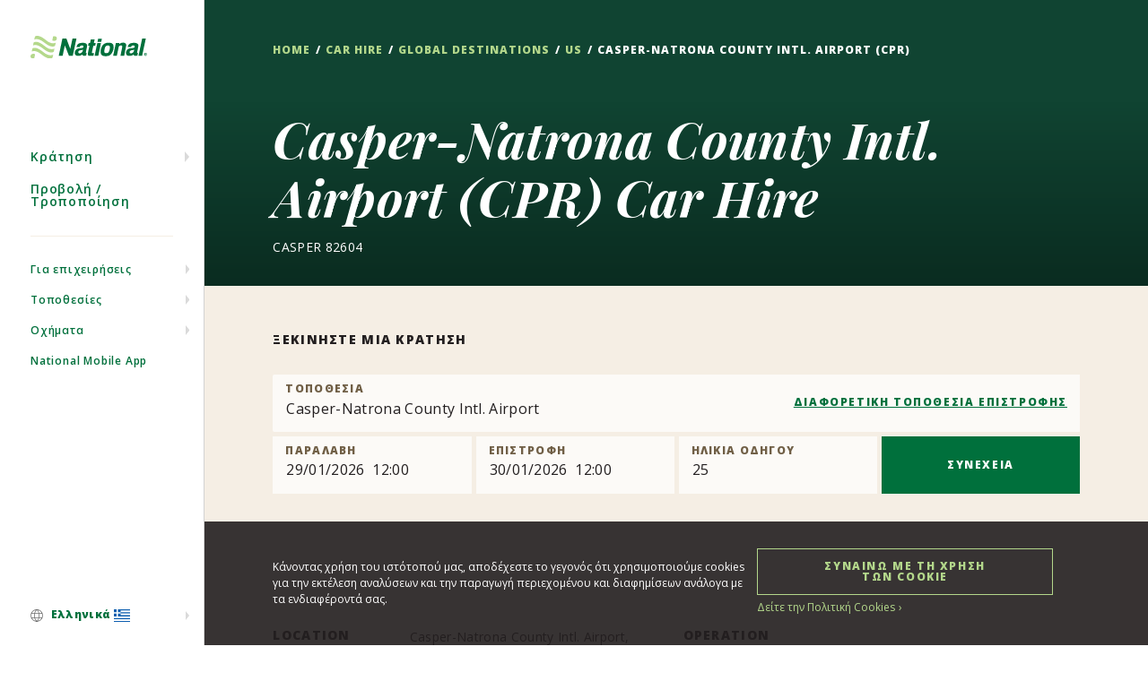

--- FILE ---
content_type: text/html; charset=UTF-8
request_url: https://www.nationalcar.gr/car-rental/locations/us/casper-ap-national-cprt01
body_size: 28646
content:
<!doctype html>
<html lang="en">
<head>
    <meta charset="utf-8"/>
    <meta http-equiv="content-type" content="text/html; charset=UTF-8"/>
    <meta name="viewport" content="width=device-width, initial-scale=1.0"/>

    
            <title>
            National Car Rental Home | National Car Rental        </title>
                <meta content="With National Car Rental you benefit from great rates, first class service, 1500+ worldwide branches and the Emerald Club Loyalty programme." name="description"/>
        
    <meta name="csrf-token" content="chrAzjMKjI7CwVozve9jw9zJwDKIbrRz3IKO0fK5">

    <link rel="icon" href="https://www.nationalcar.gr/resources/assets/img/NL_fav_16x16.png"/>
    <link rel="canonical" href="https://www.nationalcar.gr"/>

    
    <link href="https://fonts.googleapis.com/css?family=Open+Sans:400,600,800|Playfair+Display:400i,700i,900i&amp;subset=latin-ext" rel="stylesheet">
    <link href="https://www.nationalcar.gr/resources/assets/css/main.css" rel="stylesheet"/>
    <link href="https://www.nationalcar.gr/vs/assets/custom.css?v=1.0" rel="stylesheet"/>
    <link href="https://www.nationalcar.gr/resources/assets/css/print.css" rel="stylesheet" media="print">
    <link rel="stylesheet" href="https://use.fontawesome.com/releases/v5.0.10/css/all.css" integrity="sha384-+d0P83n9kaQMCwj8F4RJB66tzIwOKmrdb46+porD/OvrJ+37WqIM7UoBtwHO6Nlg" crossorigin="anonymous">
    <link media="all" type="text/css" rel="stylesheet" href="//cdnjs.cloudflare.com/ajax/libs/jquery-confirm/3.3.0/jquery-confirm.min.css">

            <link media="all" type="text/css" rel="stylesheet" href="https://www.nationalcar.gr/js/jquery-typeahead/dist/jquery.typeahead.min.css">
    <link media="all" type="text/css" rel="stylesheet" href="//cdnjs.cloudflare.com/ajax/libs/smalot-bootstrap-datetimepicker/2.4.4/css/bootstrap-datetimepicker.min.css">
    <link media="all" type="text/css" rel="stylesheet" href="https://www.nationalcar.gr/js/smartcalendar/css/calendar.css">

    
    <script type="text/javascript">
        var BASE = "https://www.nationalcar.gr";
        var CURRENT = "https://www.nationalcar.gr/car-rental/locations/us/casper-ap-national-cprt01";
        var LANG = "el";
        var LANG_CURRENT = "el";
    </script>
    

    
        
    <!-- Google Tag Manager -->
<script>(function(w,d,s,l,i){w[l]=w[l]||[];w[l].push({'gtm.start':
    new Date().getTime(),event:'gtm.js'});var f=d.getElementsByTagName(s)[0],
    j=d.createElement(s),dl=l!='dataLayer'?'&l='+l:'';j.async=true;j.src=
    'https://www.googletagmanager.com/gtm.js?id='+i+dl;f.parentNode.insertBefore(j,f);
    })(window,document,'script','dataLayer','GTM-MJ3X4XM');</script>
<!-- End Google Tag Manager --></head>

<body class=" branch-page ">

    
    <!-- Google Tag Manager (noscript) -->
<noscript><iframe src="https://www.googletagmanager.com/ns.html?id=GTM-MJ3X4XM"
    height="0" width="0" style="display:none;visibility:hidden"></iframe></noscript>
<!-- End Google Tag Manager (noscript) -->
    <button class="icon__text skip-link">
        Skip Navigation
    </button>

        <div id="analytics" class="hidden-content"></div>
        <div id="zl-app" class="page  page--bgcolor-light ">

            <div data-national-ui="pageLoader" class="page__loading"></div>
            <div data-national-ui="siteFlag" class="page__site-flag"></div>

            
                        

            
                            <header data-national-ui="navigation" class="page__header primary-nav">
    <nav role="navigation" class="page__header__container">
        <div class="page__header__global">
            <div class="new section"></div>
            <div class="iparys_inherited">


                <div class="logo">
                    <a class="page__header__logo-container" href="https://www.nationalcar.gr">
                        <img class="page__header__logo" src="https://www.nationalcar.gr/resources/assets/img/svgs/national_logo.svg" alt="National Logo"/>
                    </a>
                </div>
                <div class="signin">
                    <div class="page__header__login-container">

                        <div id="login" class="page__header__login-hook" data-login-text="Sign In/ Enrol" data-login-href="https://www.nationalcar.gr">
                            <div class="page__header__login" role="link" aria-haspopup="true">
                                <a href="https://www.nationalcar.gr" aria-haspopup="true">
                                    <span class="page__header__login-subtitle h5">Emerald Club</span>
                                    <span class="page__header__login-title">Sign In/ Enrol</span>
                                </a>
                            </div>
                        </div>

                        <button id="page__header__menu-toggle" class="page__header__menu-toggle" aria-haspopup="false" aria-expanded="true">
                                    <span class="icon--mobile-toggle">
                                        <span></span>

                                        <span></span>

                                        <span></span>

                                        <span></span>
                                    </span>
                        </button>
                    </div>
                </div>

            </div>
        </div>


        <div class="page__header__menu primary-nav__menu" role="menu" aria-hidden="false" aria-labelledby="page__header__menu-toggle">
            <div class="new section"></div>
            <div class="iparys_inherited">
                <div>
                    <ul class="primary-nav__menu-top" role="menu">
                        

                        <li class="primary-nav__menu-item" role="none">
                            <a class="primary-nav__sub-menu-link primary-nav__sub-menu-toggle" href="javascript:void(0);" role="menuitem" aria-haspopup="true" aria-expanded="false" aria-controls="secondary-nav__menu__top-1">Κράτηση
                            </a>
                            <div id="secondary-nav__menu__top-1" class="secondary-nav__menu" role="none" aria-hidden="true">
                                <ul role="menu">
                                    <li role="none">
                                        <a href="https://www.nationalcar.gr/car-hire" role="menuitem" class="secondary-nav__menu-item link--caret">Ξεκινήστε μια κράτηση</a>
                                    </li>

                                    <li role="none">
                                        <a href="https://www.nationalcar.gr/reserve/view-modify-cancel" role="menuitem" class="secondary-nav__menu-item link--caret">Προβολή / Τροποποίηση</a>
                                    </li>
                                </ul>
                                <button class="secondary-nav__menu-x" type="button" aria-label="Close"><span class="icon__text">Close</span></button>
                            </div>
                        </li>

                        <li class="primary-nav__menu-item" role="none">
                            <a class="primary-nav__sub-menu-link " href="https://www.nationalcar.gr/reserve/view-modify-cancel" role="menuitem" aria-haspopup="true" aria-expanded="false" aria-controls="secondary-nav__menu__top-2">Προβολή / Τροποποίηση                            </a>
                        </li>
                    </ul>
                </div>
                <div class="primary-nav__divider"></div>
                <div>
                    <ul class="primary-nav__menu-bottom" role="menu">

                        <li class="primary-nav__menu-item" role="none">
                            <a class="primary-nav__sub-menu-link primary-nav__sub-menu-toggle" href="#" role="menuitem" aria-haspopup="true" aria-expanded="false" aria-controls="secondary-nav__menu__bottom-0">Για επιχειρήσεις
                            </a>
                            <div id="secondary-nav__menu__bottom-0" class="secondary-nav__menu" role="none" aria-hidden="true">
                                <ul role="menu">
                                    <li role="none">
                                        <a href="https://www.nationalcar.gr/business-programmes" role="menuitem" class="secondary-nav__menu-item link--caret">Επαγγελματικά Προγράμματα</a>
                                    </li>
                                    
                                </ul>
                                <button class="secondary-nav__menu-x" type="button" aria-label="Close"><span class="icon__text">Κλείσιμο</span></button>
                            </div>
                        </li>

                        <li class="primary-nav__menu-item" role="none">
                            <a class="primary-nav__sub-menu-link primary-nav__sub-menu-toggle" href="#" role="menuitem" aria-haspopup="true" aria-expanded="false" aria-controls="secondary-nav__menu__bottom-1">Τοποθεσίες
                            </a>
                            <div id="secondary-nav__menu__bottom-1" class="secondary-nav__menu" role="none" aria-hidden="true">
                                <ul role="menu">
                                    <li role="none">
                                        <a href="https://www.nationalcar.gr/car-hire/location-finder" role="menuitem" class="secondary-nav__menu-item link--caret">Τοποθεσίες National</a>
                                    </li>

                                    <li role="none">
                                        <a href="https://www.nationalcar.gr/car-hire/locations" role="menuitem" class="secondary-nav__menu-item link--caret">Παγκόσμιοι Προορισμοί</a>
                                    </li>

                                    <li role="none">
                                        <a href="https://www.nationalcar.gr/car-hire/locations/gr" role="menuitem" class="secondary-nav__menu-item link--caret">Προορισμοί στη Ελλάδα</a>
                                    </li>

                                    
                                </ul>
                                <button class="secondary-nav__menu-x" type="button" aria-label="Close"><span class="icon__text">Κλείσιμο</span></button>
                            </div>
                        </li>

                        <li class="primary-nav__menu-item" role="none">
                            <a class="primary-nav__sub-menu-link primary-nav__sub-menu-toggle" href="javascript:void(0);" role="menuitem" aria-haspopup="true" aria-expanded="false" aria-controls="secondary-nav__menu__bottom-2">Οχήματα
                            </a>
                            <div id="secondary-nav__menu__bottom-2" class="secondary-nav__menu" role="none" aria-hidden="true">
                                <ul role="menu">
                                    <li role="none">
                                        <a href="https://www.nationalcar.gr/car-hire/vehicles/gr" role="menuitem" class="secondary-nav__menu-item link--caret">Όλα τα Οχήματα</a>
                                    </li>

                                                                            <li role="none">
                                            <a href="https://www.nationalcar.gr/car-hire/vehicles/gr/cars" role="menuitem" class="secondary-nav__menu-item link--caret">Cars</a>
                                        </li>
                                                                            <li role="none">
                                            <a href="https://www.nationalcar.gr/car-hire/vehicles/gr/suvs" role="menuitem" class="secondary-nav__menu-item link--caret">4X4s</a>
                                        </li>
                                                                            <li role="none">
                                            <a href="https://www.nationalcar.gr/car-hire/vehicles/gr/people-cariers" role="menuitem" class="secondary-nav__menu-item link--caret">People Carriers</a>
                                        </li>
                                                                            <li role="none">
                                            <a href="https://www.nationalcar.gr/car-hire/vehicles/gr/vans" role="menuitem" class="secondary-nav__menu-item link--caret">Vans</a>
                                        </li>
                                                                    </ul>
                                <button class="secondary-nav__menu-x" type="button" aria-label="Close"><span class="icon__text">Κλείσιμο</span></button>
                            </div>
                        </li>
                                                    <li class="primary-nav__menu-item" role="none">
                                <a class="primary-nav__sub-menu-link " href="https://www.nationalcar.gr/national-mobile-app" role="menuitem" aria-haspopup="true" aria-expanded="false" aria-controls="secondary-nav__menu__bottom-3">National Mobile App
                                </a>
                            </li>
                                            </ul>
                </div>

                <ul class="primary-nav__menu-fixed-bottom">
                    <li class="primary-nav__menu-item" role="menuitem" aria-haspopup="true">
                        <a href="#" class="primary-nav__sub-menu-link primary-nav__sub-menu-toggle false" role="menuitem" aria-haspopup="true" aria-expanded="false" aria-controls="secondary-nav__menu__global">
                            <span class="icon icon--globe"><span class="icon__text">Global</span></span>
                            <span>Ελληνικά <span><img src="https://www.nationalcar.gr/vs/gl/images/flags/el.svg" width="18px"> </span></span>
                        </a>
                        <div id="secondary-nav__menu__global" class="secondary-nav__menu" role="menu" aria-hidden="true">
                            <ul>
                                <li class="secondary-nav__menu-title" role="presentation">
                                    <span>Επιλεξτε Γλωσσα</span>
                                </li>

                                                                    <li role="presentation">
                                        <a href="https://www.nationalcar.gr/language/el" role="menuitem" class="secondary-nav__menu-item secondary-nav__menu-item--active"><span><img src="https://www.nationalcar.gr/vs/gl/images/flags/el.svg" width="18px"></span> Ελληνικά</a>
                                    </li>
                                                                    <li role="presentation">
                                        <a href="https://www.nationalcar.gr/language/en" role="menuitem" class="secondary-nav__menu-item secondary-nav__menu-item--active"><span><img src="https://www.nationalcar.gr/vs/gl/images/flags/en.svg" width="18px"></span> English</a>
                                    </li>
                                                            </ul>
                            <button class="secondary-nav__menu-x" type="button" aria-label="Close"><span class="icon__text">Κλείσιμο</span></button>
                        </div>
                    </li>
                </ul>
            </div>
        </div>
    </nav>
</header>            
            <!-- CONTENT AREA -->
            <div class="page__content " tabindex="-1">
                
                    <section class="hero-image zl-section zl-section--bgcolor-medium  hero-image--gradient" data-national-ui="heroImage">
        <div class="zl-section__xlarge-max-width">
            <div class="zl-section__content">
                <div class="zl-section zl-section--padding-top-medium">
                    <div class="zl-section__xlarge-max-width">
                        <div class="zl-section__content">
                            <nav class="breadcrumbs" role="navigation" itemprop="breadcrumb" itemscope="" itemtype="http://schema.org/BreadcrumbList">
                            <meta itemprop="name" content="Casper-Natrona County Intl. Airport">
                                <meta itemprop="description" content="Breadcrumbs for Casper-Natrona County Intl. Airport">
                                <span class="breadcrumbs__link-item" itemprop="itemListElement" itemscope="" itemtype="http://schema.org/ListItem">
                                <a href="https://www.nationalcar.gr" itemprop="url">
                                <span itemprop="name">Home</span>
                                </a>
                                </span>
                                <span class="breadcrumbs__link-item" itemprop="itemListElement" itemscope="" itemtype="http://schema.org/ListItem">
                                <a href="https://www.nationalcar.gr/reserve/start" itemprop="url">
                                <span itemprop="name">Car Hire</span>
                                </a>
                                </span>
                                <span class="breadcrumbs__link-item" itemprop="itemListElement" itemscope="" itemtype="http://schema.org/ListItem">
                                <a href="/en/car-hire/locations.html" itemprop="url">
                                <span itemprop="name">Global Destinations</span>
                                </a>
                                </span>
                                <span class="breadcrumbs__link-item" itemprop="itemListElement" itemscope="" itemtype="http://schema.org/ListItem">
                                <a href="/en/car-hire/locations/gr.html" itemprop="url">
                                <span itemprop="name">US</span>
                                </a>
                                </span>
                                <span class="breadcrumbs__item" itemprop="itemListElement" itemscope="" itemtype="http://schema.org/ListItem">
                                <span itemprop="name">Casper-Natrona County Intl. Airport  (CPR) </span>
                                </span>
                            </nav>
                        </div>
                    </div>
                </div>
                <h1 class="heading--alt">Casper-Natrona County Intl. Airport  (CPR)  Car Hire</h1>
                <p class="hero-image__sub-title">CASPER 82604</p>
                <!-- Create Navigation Object -->
                <!-- Stringify Navigation Object -->
            </div>
        </div>
    </section>

    <div class="booking-widget">
    <section class="zl-section  zl-section--bgcolor-light  zl-section--padding-top-medium zl-section--padding-bottom-medium">
        <div class="zl-section__xlarge-max-width">
            <div class="zl-section__content" data-national-ui="bookingWidget">
                <div class="booking-widget__container booking-widget--with-contract-promo" role="presentation">
                                                                <h2 class="section-title">ΞΕΚΙΝΗΣΤΕ ΜΙΑ ΚΡΑΤΗΣΗ</h2>
                                        <form method="POST" action="https://www.nationalcar.gr/reserve/rates/search" accept-charset="UTF-8" id="form-user_v1" name="form-user_v1" class="booking-widget__form"><input name="_token" type="hidden" value="chrAzjMKjI7CwVozve9jw9zJwDKIbrRz3IKO0fK5">
                        <div class="search-autocomplete input-pseudo">
                            <div class="input-container">
                                <div class="typeahead__container">
                                    <div class="typeahead__field">
                                        <span class="typeahead__query">
                                            <label id="search-autocomplete__input-PICKUP-label" for="search-autocomplete__input-PICKUP">ΤΟΠΟΘΕΣΙΑ</label>
                                                                                            <input class="search-autocomplete__input js-typeahead" autocomplete="off" role="combobox" aria-autocomplete="list" aria-expanded="false" aria-owns="search-autocomplete__PICKUP-list" aria-labelledby="search-autocomplete__input-PICKUP-label" aria-controls="search-autocomplete__PICKUP-list" placeholder="Αναζήτηση της τοποθεσίας, αεροδρομίου, ταχυδρομικού κώδικα" id="search-autocomplete__input-PICKUP" name="search-autocomplete__input-PICKUP" type="text" value="Casper-Natrona County Intl. Airport">
                                                <input id="search-autocomplete__input-PICKUP-selection" data-validates="search-autocomplete__input-PICKUP" name="search-autocomplete__input-PICKUP-selection" type="hidden" value="CPRT01">
                                                                                        <input id="enterprise-pbk-dropoff-toggle-selection" name="enterprise-pbk-dropoff-toggle-selection" type="hidden" value="0">
                                        </span>
                                    </div>
                                </div>
                                <button class="input-container__btn search-autocomplete__one-way-toggle link--underline" data-dtm-track="button.diff_return.original" style="z-index:100;" id="enterprise-pbk-dropoff-toggle" data-state="closed">ΔΙΑΦΟΡΕΤΙΚΗ ΤΟΠΟΘΕΣΙΑ ΕΠΙΣΤΡΟΦΗΣ</button>
                            </div>
                        </div>

                        <div id="enterprise-pbk-dropoff-container" class="search-autocomplete input-pseudo" style="display:none;">
                            <div class="input-container">
                                <div class="typeahead__container">
                                    <div class="typeahead__field">
                                        <span class="typeahead__query">
                                            <label id="search-autocomplete__input-RETURN-label" for="search-autocomplete__input-RETURN">ΤΟΠΟΘΕΣΙΑ (ΕΠΙΣΤΡΟΦΗΣ)</label>
                                            <input class="search-autocomplete__input js-typeahead" autocomplete="off" role="combobox" aria-autocomplete="list" aria-expanded="false" aria-owns="search-autocomplete__RETURN-list" aria-labelledby="search-autocomplete__input-RETURN-label" aria-controls="search-autocomplete__RETURN-list" placeholder="Αναζήτηση της τοποθεσίας, αεροδρομίου, ταχυδρομικού κώδικα" id="search-autocomplete__input-RETURN" name="search-autocomplete__input-RETURN" type="text">
                                            <input id="search-autocomplete__input-RETURN-selection" data-validates="search-autocomplete__input-RETURN" name="search-autocomplete__input-RETURN-selection" type="hidden">
                                        </span>
                                    </div>
                                </div>
                            </div>
                        </div>

                        <div id="booking-widget-inputs" class="drawer-animation__content drawer-animation__content--in-a-modal booking-widget__inputs booking-widget__inputs--active" aria-hidden="false" style="max-height: none; overflow: visible;">
                            <div class="booking-widget__column booking-widget__left-column">
                                <div class="date-time__container" role="presentation">
                                    <div class="select">
                                        <input id="date-time__pickup-toggle" aria-label="Pick up" class="datepicker" readonly="readonly" name="date-time__pickup-toggle" type="text" value="29/01/2026  12:00">

                                        
                                        <label for="date-time__pickup-toggle" aria-label="Pick up">ΠΑΡΑΛΑΒΗ</label>
                                    </div>
                                    <div class="select">
                                        <input id="date-time__return-toggle" aria-label="Return" class="datepicker" readonly="readonly" name="date-time__return-toggle" type="text" value="30/01/2026  12:00">

                                        

                                        <label for="date-time__return-toggle" aria-label="Return">ΕΠΙΣΤΡΟΦΗ</label>
                                    </div>
                                </div>
                                <div class="age-selector">
                                    <div class="react-select react-select--alt">
                                        <div class="select">
                                            <input id="age" min="18" max="85" name="age" type="number" value="25">
                                            <label>ΗΛΙΚΙΑ ΟΔΗΓΟΥ</label>
                                        </div>
                                    </div>
                                </div>
                                
                            </div>
                            <div class="booking-widget__right-column">
                                <div class="go-cta"><button type="submit" class="btn" data-dtm-track="button.select.original">ΣΥΝΕΧΕΙΑ</button></div>
                            </div>
                        </div>
                    </form>
                </div>
            </div>
        </div>
    </section>
</div>
    <div class="location-details">
        <section class="zl-section zl-section--padding-top-medium zl-section--padding-bottom-medium branch-details">
            <div class="zl-section__xlarge-max-width">
                <div class="zl-section__content">
                    <div class="column-generic">
                        <h2 class="section-title">Location Details</h2>
                        <div class="column-generic__right">
                            <p class="column-generic--span-block">
                                <span>Casper-Natrona County Intl. Airport,</span>
                                <span>8500 AIRPORT PKWY,</span>
                                <span>CASPER 82604, US</span>
                            </p>
                            <p class="column-generic__right-p--margin-bottom"><a href="tel: 8332007389 " class="link--underline"> 8332007389 </a></p>
                        </div>
                    </div>
                    <div class="definition-list-carousel" data-national-ui="branchHours">
                        <div>
                            <h2 class="section-title">Operation Hours</h2>
                            
                            <div class="carousel-list__carousel definition-list-carousel__carousel" data-direction="next" aria-hidden="false" style="max-height: none; overflow: visible;">
                                <div class="definition-list">
                                                                            <dl class="definition-list-row">
                                            <dt class="definition-list-row-heading">monday</dt>
                                            <dd class="definition-list-row-content">
                                                <p>9:00 - 22:30</p>
                                            </dd>
                                        </dl>
                                                                            <dl class="definition-list-row">
                                            <dt class="definition-list-row-heading">tuesday</dt>
                                            <dd class="definition-list-row-content">
                                                <p>9:00 - 22:30</p>
                                            </dd>
                                        </dl>
                                                                            <dl class="definition-list-row">
                                            <dt class="definition-list-row-heading">wednesday</dt>
                                            <dd class="definition-list-row-content">
                                                <p>9:00 - 22:30</p>
                                            </dd>
                                        </dl>
                                                                            <dl class="definition-list-row">
                                            <dt class="definition-list-row-heading">thursday</dt>
                                            <dd class="definition-list-row-content">
                                                <p>9:00 - 22:30</p>
                                            </dd>
                                        </dl>
                                                                            <dl class="definition-list-row">
                                            <dt class="definition-list-row-heading">friday</dt>
                                            <dd class="definition-list-row-content">
                                                <p>9:00 - 22:30</p>
                                            </dd>
                                        </dl>
                                                                            <dl class="definition-list-row">
                                            <dt class="definition-list-row-heading">saturday</dt>
                                            <dd class="definition-list-row-content">
                                                <p>9:00 - 22:30</p>
                                            </dd>
                                        </dl>
                                                                            <dl class="definition-list-row">
                                            <dt class="definition-list-row-heading">sunday</dt>
                                            <dd class="definition-list-row-content">
                                                <p>9:00 - 22:30</p>
                                            </dd>
                                        </dl>
                                                                    </div>
                            </div>
                        </div>
                    </div>
                </div>
            </div>
        </section>
    </div>

    <div class="branch-wayfindings">
        <div class="zl-section zl-section--padding-top-medium zl-section--padding-bottom-medium branch-wayfindings">
            <div class="zl-section__xlarge-max-width">
                <div class="zl-section__content">
                    <div class="wayfinding-content">
                        <div class="wayfinding-content__instruction">
                                                                                                                                                                                                                                                                                                                                                                                                                                                                                                                                                                                                                                                                                                                                                                                                                                                                                                                                                                                                                                                                                                                                                                                                                                                                                                                                                                            <p class="section-title">ΟΔΗΓΙΕΣ ΑΦΙΞΗΣ</p>
                                <div class="wayfinding-content__instruction-text">
                                    <p>The National counter is located inside the Airport terminal in the lower level across from baggage claim. Please proceed to the counter to obtain your rental agreement and vehicle keys.
</p>
                                </div>
                                                    </div>
                    <a href="http://maps.google.com/?q=42.897768,-106.463276" class="wayfinding-content__map" data-national-ui="wayfindingMap" style="background-image: url(&quot;https://maps.google.com/maps/api/staticmap?center=42.897768,-106.463276&amp;size=564x564&amp;zoom=12&amp;markers=icon:https://www.nationalcar.co.uk/etc/designs/nweb/assets/img/pngs/wayfinding/icon-national-pin.png%7C42.897768,-106.463276&amp;style=feature:road.highway%7Celement:all%7Ccolor:0xffffff&amp;style=feature:road.arterial%7Celement:geometry%7Ccolor:0xffffff&amp;style=feature:landscape%7Celement:geometry.fill%7Ccolor:0xf0ede7&amp;style=feature:water%7Celement:all%7Ccolor:0xe9e9e9&amp;style=feature:poi%7Celement:geometry%7Ccolor:0xf5f5f5&amp;style=feature:poi.park%7Celement:geometry%7Ccolor:0xe8e3dc&amp;style=feature:all%7Celement:labels.text.stroke%7Ccolor:0xffffff&amp;style=feature:all%7Celement:labels.text.fill%7Ccolor:0x333333&amp;style=feature:all%7Celement:labels.icon%7Cvisibility:off&amp;style=feature:transit%7Celement:all%7Ccolor:0xf2f2f2&amp;style=feature:administrative%7Celement:geometry.fill%7Ccolor:0xf2f2f2&amp;style=feature:administrative%7Celement:geometry.stroke%7Ccolor:0xf2f2f2&amp;style=feature:administrative.province%7Celement:geometry.stroke%7Ccolor:0xa7a9ac&amp;key=AIzaSyCwMtWriVi2C-HsDF9hDyPdt-26dmEvmMM&quot;);"></a>
                    </div>
                </div>
            </div>
        </div>
    </div>

    <div class="nearby-branches">
            </div>

            <div class="branch-policies">
            <section class="zl-section zl-section--padding-top-medium zl-section--padding-bottom-medium">
                    <div class="zl-section__xlarge-max-width">
                            <div class="zl-section__content">
                                <h2 class="section-title">Βασικα στοιχεια &amp; Πολιτικες</h2>
                                <div class="accordion sidebar-nav--btn-vs-caret--medium accordion--style-2 false" role="tablist">
                                                                            <div class="accordion__slide sidebar-nav__link-list-item  accordion__slide--open sidebar-nav__link--highlight " role="presentation">
                                            <button class="accordion__slide-header sidebar-nav__link link link--caret" id="accordion-1525861736547363-tab" role="tab" aria-controls="accordion-1525861736547363-slide" aria-selected="false" aria-expanded="false">
                                                <span class="icon">
                                                    <span class="icon__text">Expand or Collapse</span>
                                                </span>
                                                <span class="sidebar-nav__link-text p">Επιπλέον οδηγός</span>
                                            </button>
                                            <div id="accordion-1525861736547363-slide" class="accordion__slide-body" role="tabpanel" aria-labelledby="accordion-1525861736547363-tab" aria-hidden="true">
                                                <div class="accordion__slide-body-decorative-band"><span class="icon__text">Decoration Band</span><span class="accordion__slide-body-decorative-band-keystone"></span><span class="accordion__slide-body-decorative-band-line"></span></div>
                                                <div class="accordion__slide-body-content accordion__slide-body-content--align-left">
                                                    <div>
                                                        <div>
                                                            <p>
                                                                Renter’s spouse or domestic partner who meet the same age and driver’s license requirements of the renter are authorized drivers at no additional charge.  Any additional authorized drivers must appear at time of rental and meet age and driver’s license requirements.  An additional charge of $15 per day for each additional authorized driver will be added to the cost of the rental, unless other contractual conditions apply. 


A spouse or domestic partner is the only permitted additional driver on a rental secured with a debit card.

                                                            </p>
                                                        </div>
                                                    </div>
                                                </div>
                                                <div class="accordion__slide-body__gradient"></div>
                                                <div class="accordion__slide-body-decorative-band accordion__slide-body-decorative-band--bottom"><span class="accordion__slide-body-decorative-band-line"></span></div>
                                            </div>
                                        </div>
                                                                            <div class="accordion__slide sidebar-nav__link-list-item " role="presentation">
                                            <button class="accordion__slide-header sidebar-nav__link link link--caret" id="accordion-1525861736547363-tab" role="tab" aria-controls="accordion-1525861736547363-slide" aria-selected="false" aria-expanded="false">
                                                <span class="icon">
                                                    <span class="icon__text">Expand or Collapse</span>
                                                </span>
                                                <span class="sidebar-nav__link-text p">Εξυπηρέτηση εκτός ωραρίου</span>
                                            </button>
                                            <div id="accordion-1525861736547363-slide" class="accordion__slide-body" role="tabpanel" aria-labelledby="accordion-1525861736547363-tab" aria-hidden="true">
                                                <div class="accordion__slide-body-decorative-band"><span class="icon__text">Decoration Band</span><span class="accordion__slide-body-decorative-band-keystone"></span><span class="accordion__slide-body-decorative-band-line"></span></div>
                                                <div class="accordion__slide-body-content accordion__slide-body-content--align-left">
                                                    <div>
                                                        <div>
                                                            <p>
                                                                Return rental vehicle to the National Car Rental parking space located right outside of the terminal. Then proceed to the terminal which is within walking distance from the National parking space. Once at the terminal place keys in the drop box and a receipt will be mailed out the next business day.
                                                            </p>
                                                        </div>
                                                    </div>
                                                </div>
                                                <div class="accordion__slide-body__gradient"></div>
                                                <div class="accordion__slide-body-decorative-band accordion__slide-body-decorative-band--bottom"><span class="accordion__slide-body-decorative-band-line"></span></div>
                                            </div>
                                        </div>
                                                                            <div class="accordion__slide sidebar-nav__link-list-item " role="presentation">
                                            <button class="accordion__slide-header sidebar-nav__link link link--caret" id="accordion-1525861736547363-tab" role="tab" aria-controls="accordion-1525861736547363-slide" aria-selected="false" aria-expanded="false">
                                                <span class="icon">
                                                    <span class="icon__text">Expand or Collapse</span>
                                                </span>
                                                <span class="sidebar-nav__link-text p">Απαιτήσεις ηλικίας</span>
                                            </button>
                                            <div id="accordion-1525861736547363-slide" class="accordion__slide-body" role="tabpanel" aria-labelledby="accordion-1525861736547363-tab" aria-hidden="true">
                                                <div class="accordion__slide-body-decorative-band"><span class="icon__text">Decoration Band</span><span class="accordion__slide-body-decorative-band-keystone"></span><span class="accordion__slide-body-decorative-band-line"></span></div>
                                                <div class="accordion__slide-body-content accordion__slide-body-content--align-left">
                                                    <div>
                                                        <div>
                                                            <p>
                                                                Please see the Renter Requirements policy for age requirements and youthful driver charges.

                                                            </p>
                                                        </div>
                                                    </div>
                                                </div>
                                                <div class="accordion__slide-body__gradient"></div>
                                                <div class="accordion__slide-body-decorative-band accordion__slide-body-decorative-band--bottom"><span class="accordion__slide-body-decorative-band-line"></span></div>
                                            </div>
                                        </div>
                                                                            <div class="accordion__slide sidebar-nav__link-list-item " role="presentation">
                                            <button class="accordion__slide-header sidebar-nav__link link link--caret" id="accordion-1525861736547363-tab" role="tab" aria-controls="accordion-1525861736547363-slide" aria-selected="false" aria-expanded="false">
                                                <span class="icon">
                                                    <span class="icon__text">Expand or Collapse</span>
                                                </span>
                                                <span class="sidebar-nav__link-text p">Πολιτική διασυνοριακής χρήσης</span>
                                            </button>
                                            <div id="accordion-1525861736547363-slide" class="accordion__slide-body" role="tabpanel" aria-labelledby="accordion-1525861736547363-tab" aria-hidden="true">
                                                <div class="accordion__slide-body-decorative-band"><span class="icon__text">Decoration Band</span><span class="accordion__slide-body-decorative-band-keystone"></span><span class="accordion__slide-body-decorative-band-line"></span></div>
                                                <div class="accordion__slide-body-content accordion__slide-body-content--align-left">
                                                    <div>
                                                        <div>
                                                            <p>
                                                                Rentals originating in the United States: Most vehicles rented in the US can be driven throughout the US and Canada. Some vehicle classes like Exotics, Large Passenger or Cargo Vans, and other specialty vehicles may not be allowed to travel outside of the US. Vehicles rented in the US cannot be driven into Mexico. 

                                                            </p>
                                                        </div>
                                                    </div>
                                                </div>
                                                <div class="accordion__slide-body__gradient"></div>
                                                <div class="accordion__slide-body-decorative-band accordion__slide-body-decorative-band--bottom"><span class="accordion__slide-body-decorative-band-line"></span></div>
                                            </div>
                                        </div>
                                                                            <div class="accordion__slide sidebar-nav__link-list-item " role="presentation">
                                            <button class="accordion__slide-header sidebar-nav__link link link--caret" id="accordion-1525861736547363-tab" role="tab" aria-controls="accordion-1525861736547363-slide" aria-selected="false" aria-expanded="false">
                                                <span class="icon">
                                                    <span class="icon__text">Expand or Collapse</span>
                                                </span>
                                                <span class="sidebar-nav__link-text p">Πολιτική χρεωστικής κάρτας</span>
                                            </button>
                                            <div id="accordion-1525861736547363-slide" class="accordion__slide-body" role="tabpanel" aria-labelledby="accordion-1525861736547363-tab" aria-hidden="true">
                                                <div class="accordion__slide-body-decorative-band"><span class="icon__text">Decoration Band</span><span class="accordion__slide-body-decorative-band-keystone"></span><span class="accordion__slide-body-decorative-band-line"></span></div>
                                                <div class="accordion__slide-body-content accordion__slide-body-content--align-left">
                                                    <div>
                                                        <div>
                                                            <p>
                                                                Please see Renter Requirements policy for debit card information.

                                                            </p>
                                                        </div>
                                                    </div>
                                                </div>
                                                <div class="accordion__slide-body__gradient"></div>
                                                <div class="accordion__slide-body-decorative-band accordion__slide-body-decorative-band--bottom"><span class="accordion__slide-body-decorative-band-line"></span></div>
                                            </div>
                                        </div>
                                                                            <div class="accordion__slide sidebar-nav__link-list-item " role="presentation">
                                            <button class="accordion__slide-header sidebar-nav__link link link--caret" id="accordion-1525861736547363-tab" role="tab" aria-controls="accordion-1525861736547363-slide" aria-selected="false" aria-expanded="false">
                                                <span class="icon">
                                                    <span class="icon__text">Expand or Collapse</span>
                                                </span>
                                                <span class="sidebar-nav__link-text p">Εκτεταμένες ασφαλιστικές καλύψεις</span>
                                            </button>
                                            <div id="accordion-1525861736547363-slide" class="accordion__slide-body" role="tabpanel" aria-labelledby="accordion-1525861736547363-tab" aria-hidden="true">
                                                <div class="accordion__slide-body-decorative-band"><span class="icon__text">Decoration Band</span><span class="accordion__slide-body-decorative-band-keystone"></span><span class="accordion__slide-body-decorative-band-line"></span></div>
                                                <div class="accordion__slide-body-content accordion__slide-body-content--align-left">
                                                    <div>
                                                        <div>
                                                            <p>
                                                                For retail rentals only secured with Extended Protection within the cost of the rental (excluding any liability protection or insurance coverage provided under a commercial contract), the following shall apply:

Extended Protection (EP) (Where available): Owner provides Renter or any AAD with third party liability protection in an amount equal to the minimum financial responsibility limits applicable to the vehicle (the Primary Protection). EP also provides additional third party liability protection, through an excess liability policy, with limits of the difference between the Primary Protection and a combined single limit of $1 million per accident for bodily injury and/or property damage to others arising out of the use or operation of the Owner rental vehicle by Renter or an AAD, subject to the terms and conditions of the policy. EP includes UM/UIM coverage for bodily injury and property damage (only where required by law for property damage) in an amount equal to the minimum financial responsibility limits applicable to the Vehicle (the Primary Protection), and additional coverage, through an excess liability policy, with limits for the difference between the statutory minimum underlying limits and $100,000 per accident (for rentals commencing in New York, UM/UIM limits are $100,000 per person/$300,000 per accident; for rentals commencing in Hawaii, the UM/UIM limits are $1,000,000 combined single limit) or state mandated UM/UIM limit, whichever is greater. OWNER AND RENTER REJECT ANY ADDITIONAL UM/UIM COVERAGE TO THE EXTENT PERMITTED BY LAW. EP, including UM/UIM benefits is provided only when Renter or any AAD are driving the Vehicle. No claim for UM/UIM may be made due to the negligence of the driver of the Vehicle. EP coverage is in effect only while another AAD or Renter is driving the Vehicle within the United States and Canada; coverage does not apply in Mexico.  ADDITIONAL POLICY EXCLUSIONS INCLUDE: (A) BODILY INJURY OR DEATH TO RENTER, ANY AAD, OR TO THE BLOOD RELATIVES OR FAMILY OF RENTER OR AN AAD, IF SUCH RELATIVES OR FAMILY RESIDE IN THE SAME HOUSEHOLD WITH RENTER OR WITH AN AAD; (B) PROPERTY DAMAGE TO THE RENTAL VEHICLE; (C) FINES, PENALTIES, EXEMPLARY OR PUNITIVE DAMAGES; (D) BODILY INJURY, DEATH OR PROPERTY DAMAGE EXPECTED OR INTENDED FROM THE STANDPOINT OF THE INSURED; AND (E) ANY OBLIGATION FOR WHICH THE INSURED OR THE INSURED’S INSURER MAY BE HELD LIABLE UNDER ANY WORKER’S COMPENSATION, DISABILITY BENEFITS OR UNEMPLOYMENT COMPENSATION LAW OR ANY SIMILAR LAW. (F) BODILY INJURY OR PROPERTY DAMAGE EXPECTED OR INTENDED FROM THE STANDPOINT OF RENTER OR AADS. Note: Any UM/UIM benefits paid are included in the $1 million combined single limit EP coverage and in no way increase the combined single limit amount referenced above. This insurance coverage is underwritten by Ace American Insurance Company. Report SLP Claims to: Sedgwick CMS, P.O. Box 94950 Cleveland, OH 44101-4950, Phone: 1-888-515-3132  Fax: 1-216-617-2928.

                                                            </p>
                                                        </div>
                                                    </div>
                                                </div>
                                                <div class="accordion__slide-body__gradient"></div>
                                                <div class="accordion__slide-body-decorative-band accordion__slide-body-decorative-band--bottom"><span class="accordion__slide-body-decorative-band-line"></span></div>
                                            </div>
                                        </div>
                                                                            <div class="accordion__slide sidebar-nav__link-list-item " role="presentation">
                                            <button class="accordion__slide-header sidebar-nav__link link link--caret" id="accordion-1525861736547363-tab" role="tab" aria-controls="accordion-1525861736547363-slide" aria-selected="false" aria-expanded="false">
                                                <span class="icon">
                                                    <span class="icon__text">Expand or Collapse</span>
                                                </span>
                                                <span class="sidebar-nav__link-text p">Υπηρεσία ανεφοδιασμού</span>
                                            </button>
                                            <div id="accordion-1525861736547363-slide" class="accordion__slide-body" role="tabpanel" aria-labelledby="accordion-1525861736547363-tab" aria-hidden="true">
                                                <div class="accordion__slide-body-decorative-band"><span class="icon__text">Decoration Band</span><span class="accordion__slide-body-decorative-band-keystone"></span><span class="accordion__slide-body-decorative-band-line"></span></div>
                                                <div class="accordion__slide-body-content accordion__slide-body-content--align-left">
                                                    <div>
                                                        <div>
                                                            <p>
                                                                As a customer, you have a choice as to how you would like to pay for fuel.

Option 1- Prepay Fuel

This option allows the renter to pay for the full tank of gas at the time of rental and return the tank empty. No refunds will be issued for unused gas.

Option 2 -We Refill

This option allows the renter to pay National at the end of the rental for gas used but not replaced. Price per gallon will be higher than local fuel prices.

Option 3- You Refill

This option allows the renter to return the vehicle with a full tank of gas to avoid extra fuel charges.

                                                            </p>
                                                        </div>
                                                    </div>
                                                </div>
                                                <div class="accordion__slide-body__gradient"></div>
                                                <div class="accordion__slide-body-decorative-band accordion__slide-body-decorative-band--bottom"><span class="accordion__slide-body-decorative-band-line"></span></div>
                                            </div>
                                        </div>
                                                                            <div class="accordion__slide sidebar-nav__link-list-item " role="presentation">
                                            <button class="accordion__slide-header sidebar-nav__link link link--caret" id="accordion-1525861736547363-tab" role="tab" aria-controls="accordion-1525861736547363-slide" aria-selected="false" aria-expanded="false">
                                                <span class="icon">
                                                    <span class="icon__text">Expand or Collapse</span>
                                                </span>
                                                <span class="sidebar-nav__link-text p">Μεικτή ασφάλιση ζημιών</span>
                                            </button>
                                            <div id="accordion-1525861736547363-slide" class="accordion__slide-body" role="tabpanel" aria-labelledby="accordion-1525861736547363-tab" aria-hidden="true">
                                                <div class="accordion__slide-body-decorative-band"><span class="icon__text">Decoration Band</span><span class="accordion__slide-body-decorative-band-keystone"></span><span class="accordion__slide-body-decorative-band-line"></span></div>
                                                <div class="accordion__slide-body-content accordion__slide-body-content--align-left">
                                                    <div>
                                                        <div>
                                                            <p>
                                                                Loss Damage Waiver (LDW) is not insurance. The purchase of LDW is optional and not required in order to rent a vehicle.

You may purchase optional LDW for an additional fee. If you purchase LDW we agree, subject to the actions that invalidate LDW listed on the rental agreement, to contractually waive your responsibility for all or part of the cost of damage to, loss or theft of, the vehicle. DW does not apply to damage occurring in Mexico.

When deciding whether or not to purchase LDW, you may wish to check with your insurance representative or credit card company to determine whether, in the event of damage to, or theft of, vehicle, you have coverage or protection for such damage or theft and the amount of your deductible or out-of-pocket risk.

*For rentals originating in California- LDW ranges between 16.99 USD and 500.00 USD per day depending on the type of vehicle rented.

                                                            </p>
                                                        </div>
                                                    </div>
                                                </div>
                                                <div class="accordion__slide-body__gradient"></div>
                                                <div class="accordion__slide-body-decorative-band accordion__slide-body-decorative-band--bottom"><span class="accordion__slide-body-decorative-band-line"></span></div>
                                            </div>
                                        </div>
                                                                            <div class="accordion__slide sidebar-nav__link-list-item " role="presentation">
                                            <button class="accordion__slide-header sidebar-nav__link link link--caret" id="accordion-1525861736547363-tab" role="tab" aria-controls="accordion-1525861736547363-slide" aria-selected="false" aria-expanded="false">
                                                <span class="icon">
                                                    <span class="icon__text">Expand or Collapse</span>
                                                </span>
                                                <span class="sidebar-nav__link-text p">Πληροφορίες άδειας οδήγησης</span>
                                            </button>
                                            <div id="accordion-1525861736547363-slide" class="accordion__slide-body" role="tabpanel" aria-labelledby="accordion-1525861736547363-tab" aria-hidden="true">
                                                <div class="accordion__slide-body-decorative-band"><span class="icon__text">Decoration Band</span><span class="accordion__slide-body-decorative-band-keystone"></span><span class="accordion__slide-body-decorative-band-line"></span></div>
                                                <div class="accordion__slide-body-content accordion__slide-body-content--align-left">
                                                    <div>
                                                        <div>
                                                            <p>
                                                                Customers who reside in the United States, U.S. Territories, or Canada

Customers who reside in the U.S., U.S. Territories, or Canada must present a valid, unexpired government-issued Driver’s license which includes a photograph of the customer.  Digital licenses are not accepted.  The driver&#039;s license must be valid for the entire rental period.

Members of the United States Armed Forces who are on active duty may present an expired home state license under the following conditions:


	
	They also present an Active Military ID, and
	
	
	They are in compliance with their military extension policy of the state which issued the license.  These policies vary by state and customers are encouraged to check with the appropriate department of motor vehicles for more information.
	


Customers renting in Florida and presenting a Connecticut or Delaware license: As of July 1, 2023, certain, but not all, licenses issued by the foregoing states are considered invalid under Florida law and will not be accepted.  Please check with the Florida Department of Highway Safety and Motor Vehicles to determine if your license is valid under Florida law.  As of August 14, 2023, information regarding license validity was able to be located at the following webpage on the Florida Department of Highway Safety and Motor Vehicles website - https://www.flhsmv.gov/driver-licenses-id-cards/visiting-florida-faqs/

Customers travelling to the U.S. and Canada from other countries

It is important that customers check with the appropriate Department of Motor Vehicles in the States or Provinces in which they intend to travel to ensure compliance with their various licensing laws. Digital licenses are not accepted. The following practices are used to ensure the customer is presenting a facially valid license at the time of rental. 

Customers traveling to the United States and Canada from another country must present the following:


	
	Their home country driver’s license that is valid, unexpired and includes a photograph, and
	
	
	If the home country license is in a language other than English (or French, for rentals in Canada) and the letters are English (i.e. German, Spanish, etc.) an International Driver’s Permit is recommended, but not required, for translation purposes in addition to the home country license.  
	
	
	If the home country license is in a language other than English and the letters are not English (i.e.alphabet is not an extended Latin-based alphabet like German or Spanish but is Russian, Japanese, Arabic, etc.) an International Driver’s Permit is required. 
	
	
	If an International Driver’s permit cannot be obtained in the home country, another professional, type-written translation may be substituted.  In either case the home country license must also be presented.
	
	
	Customers may not rent a vehicle solely with the International Driver’s Permit.  The International Driver’s Permit is a translation of the individual’s home country license and is not considered a license nor is it considered valid identification.
	
	
	In some US and Canadian locations, customers not holding a US/Canadian driver’s license may be asked to provide additional, valid government-issued documentation.  Examples of this may include a valid passport.
	
	
	Customers with a driver&#039;s license from Mexico may be required to present a valid voter registration card from Mexico. In addition, inbound and outbound travel documentation may be required.
	


Other requirements


	
	Photocopies of Driver’s Licenses are not accepted
	
	
	“Learner’s Permits” are not accepted.
	
	
	Any license which, on its face, restricts the licensee to the use and operation of a vehicle equipped with a form of a breathalyzer apparatus is not accepted.
	
	
	Temporary Driver’s Licenses may be refused if the renting location is unable to otherwise verify the customer’s identity or verify the authenticity of the temporary license.  Additional Government-issued identification may be required.
	


                                                            </p>
                                                        </div>
                                                    </div>
                                                </div>
                                                <div class="accordion__slide-body__gradient"></div>
                                                <div class="accordion__slide-body-decorative-band accordion__slide-body-decorative-band--bottom"><span class="accordion__slide-body-decorative-band-line"></span></div>
                                            </div>
                                        </div>
                                                                            <div class="accordion__slide sidebar-nav__link-list-item " role="presentation">
                                            <button class="accordion__slide-header sidebar-nav__link link link--caret" id="accordion-1525861736547363-tab" role="tab" aria-controls="accordion-1525861736547363-slide" aria-selected="false" aria-expanded="false">
                                                <span class="icon">
                                                    <span class="icon__text">Expand or Collapse</span>
                                                </span>
                                                <span class="sidebar-nav__link-text p">Εταιρικές απαιτήσεις επιβατικών βαν 12 και 15 θέσεων</span>
                                            </button>
                                            <div id="accordion-1525861736547363-slide" class="accordion__slide-body" role="tabpanel" aria-labelledby="accordion-1525861736547363-tab" aria-hidden="true">
                                                <div class="accordion__slide-body-decorative-band"><span class="icon__text">Decoration Band</span><span class="accordion__slide-body-decorative-band-keystone"></span><span class="accordion__slide-body-decorative-band-line"></span></div>
                                                <div class="accordion__slide-body-content accordion__slide-body-content--align-left">
                                                    <div>
                                                        <div>
                                                            <p>
                                                                12  15 Passenger Van Corporate Requirements

12  15 Passenger Vans Policy for ALL STATES:

Renters of these vehicles must be 25 years of age or older. If the primary driver of this vehicle is 25 years of age or older, they must accept the terms and conditions below. The following terms apply to the rental of this type of vehicle, in addition to those set forth in the Rental Agreement. Please read before booking your rental.


	
	The van will not be operated or used in Canada.
	
	
	The van does not meet Federal Bus Safety Standards and will not be used to transport children in the twelfth (12th) grade or younger, other than family members, for school related functions.
	


PLEASE SEE ADDITIONAL SPECIFIC STATE CONDITIONS BELOW FOR CALIFORNIA, NEW YORK, CONNECTICUT, NEW JERSEY, VERMONT, and RHODE ISLAND:

Additional Terms Conditions, if renting in California 


	
	Each driver of the van shall possess the requisite driver&#039;s license necessary for the operation of the van dependent on usage and/or organizational status of the renting company.
	
	
	That if the van is to be used for transporting passengers for hire or profit, or by any nonprofit organization or group, all drivers of the van shall possess a valid class B license with a passenger transport endorsement.
	
	
	That if the van is used by any public or private school or school district (including any California community or state college), as governed by Section 39800.5 of the Education Code or Section 10326.1 of the Public Contract Code, all drivers of the van shall possess a valid class B license with a passenger transport endorsement.
	


Additional Terms and Conditions if renting in Connecticut, New Jersey, New York and Vermont 


	
	All renters and additional drivers must have verifiable collision, comprehensive and liability insurance.
	
	
	Vans may not be used to transport non family members that are in the twelfth (12th) grade or younger.
	
	
	A major credit card is required for deposit to rent a 12/15 passenger van in New York, Vermont and Newark Airport.
	


If renting in New Jersey, a major credit card may be required. Renters should contact the branch prior to making a reservation for payment requirements

Additional Terms and Conditions if renting in Rhode Island 


	
	All renters and additional drivers must have liability insurance that transfers to a large passenger van.
	
	
	For a commercial auto policy the renter/driver must have minimum liability coverage of $1,000,000 that transfers to a large passenger van.
	


                                                            </p>
                                                        </div>
                                                    </div>
                                                </div>
                                                <div class="accordion__slide-body__gradient"></div>
                                                <div class="accordion__slide-body-decorative-band accordion__slide-body-decorative-band--bottom"><span class="accordion__slide-body-decorative-band-line"></span></div>
                                            </div>
                                        </div>
                                                                            <div class="accordion__slide sidebar-nav__link-list-item " role="presentation">
                                            <button class="accordion__slide-header sidebar-nav__link link link--caret" id="accordion-1525861736547363-tab" role="tab" aria-controls="accordion-1525861736547363-slide" aria-selected="false" aria-expanded="false">
                                                <span class="icon">
                                                    <span class="icon__text">Expand or Collapse</span>
                                                </span>
                                                <span class="sidebar-nav__link-text p">Κάλυψη για προσωπικά είδη</span>
                                            </button>
                                            <div id="accordion-1525861736547363-slide" class="accordion__slide-body" role="tabpanel" aria-labelledby="accordion-1525861736547363-tab" aria-hidden="true">
                                                <div class="accordion__slide-body-decorative-band"><span class="icon__text">Decoration Band</span><span class="accordion__slide-body-decorative-band-keystone"></span><span class="accordion__slide-body-decorative-band-line"></span></div>
                                                <div class="accordion__slide-body-content accordion__slide-body-content--align-left">
                                                    <div>
                                                        <div>
                                                            <p>
                                                                Personal Effects Coverage (PEC) is offered at the time of rental for an additional daily charge. If accepted, the PEC contained in the policy insures the personal effects of the renter, additional drivers or any individual who is traveling with the renter against risks of loss or damage. Benefits are payable in addition to any other insurance coverage the renter or passengers may have. This is a summary only. PEC is subject to the provisions, limitations and exclusions of the PEC policy underwritten by Empire Fire and Marine Insurance Company in the United States. The purchase of PEC is optional and not required to rent a car. The coverage provided by PEC may duplicate the renter&#039;s existing coverage. We are not qualified to evaluate the adequacy of the renter&#039;s existing coverage; therefore, the renter should examine their personal insurance policies or other sources of coverage that may duplicate the coverage provided by PEC.

                                                            </p>
                                                        </div>
                                                    </div>
                                                </div>
                                                <div class="accordion__slide-body__gradient"></div>
                                                <div class="accordion__slide-body-decorative-band accordion__slide-body-decorative-band--bottom"><span class="accordion__slide-body-decorative-band-line"></span></div>
                                            </div>
                                        </div>
                                                                            <div class="accordion__slide sidebar-nav__link-list-item " role="presentation">
                                            <button class="accordion__slide-header sidebar-nav__link link link--caret" id="accordion-1525861736547363-tab" role="tab" aria-controls="accordion-1525861736547363-slide" aria-selected="false" aria-expanded="false">
                                                <span class="icon">
                                                    <span class="icon__text">Expand or Collapse</span>
                                                </span>
                                                <span class="sidebar-nav__link-text p">Τρόποι πληρωμής</span>
                                            </button>
                                            <div id="accordion-1525861736547363-slide" class="accordion__slide-body" role="tabpanel" aria-labelledby="accordion-1525861736547363-tab" aria-hidden="true">
                                                <div class="accordion__slide-body-decorative-band"><span class="icon__text">Decoration Band</span><span class="accordion__slide-body-decorative-band-keystone"></span><span class="accordion__slide-body-decorative-band-line"></span></div>
                                                <div class="accordion__slide-body-content accordion__slide-body-content--align-left">
                                                    <div>
                                                        <div>
                                                            <p>
                                                                Please read the Renter Requirements Policy for details pertaining to deposits and general rental requirements at this location.

                                                            </p>
                                                        </div>
                                                    </div>
                                                </div>
                                                <div class="accordion__slide-body__gradient"></div>
                                                <div class="accordion__slide-body-decorative-band accordion__slide-body-decorative-band--bottom"><span class="accordion__slide-body-decorative-band-line"></span></div>
                                            </div>
                                        </div>
                                                                            <div class="accordion__slide sidebar-nav__link-list-item " role="presentation">
                                            <button class="accordion__slide-header sidebar-nav__link link link--caret" id="accordion-1525861736547363-tab" role="tab" aria-controls="accordion-1525861736547363-slide" aria-selected="false" aria-expanded="false">
                                                <span class="icon">
                                                    <span class="icon__text">Expand or Collapse</span>
                                                </span>
                                                <span class="sidebar-nav__link-text p">Απαιτήσεις ενοικιαστή </span>
                                            </button>
                                            <div id="accordion-1525861736547363-slide" class="accordion__slide-body" role="tabpanel" aria-labelledby="accordion-1525861736547363-tab" aria-hidden="true">
                                                <div class="accordion__slide-body-decorative-band"><span class="icon__text">Decoration Band</span><span class="accordion__slide-body-decorative-band-keystone"></span><span class="accordion__slide-body-decorative-band-line"></span></div>
                                                <div class="accordion__slide-body-content accordion__slide-body-content--align-left">
                                                    <div>
                                                        <div>
                                                            <p>
                                                                RENTER REQUIREMENTS AND FORMS OF PAYMENT POLICIES 

RENTER REQUIREMENTS POLICY 

All renters and additional drivers must be 21 or older.  All renters must have a valid driver’s license and a major credit card or debit card in their name. Individuals with learners’ or instructional permits are not eligible to rent. This is only a summary. For additional details, please reference the Driver’s License Information Policy. 
 
AGE 
 
The underage surcharge for drivers between the ages of 21 and 24 is $25 per day. Renters between the ages of 21 and 24 may rent the following vehicle classes: Economy through Full Size cars, Cargo and Minivans, Pickup Trucks, and Compact, Small and Standard SUVs with seating up to 5 passengers. 
 
DEBIT CARD  

At airport locations, debit cards are only accepted at the time of rental if accompanied by a ticketed return travel itinerary.   The name and address shown on the renter’s driver’s license must match their current home address.  Active duty military personnel are exempt from address requirements.   

Other than the renter’s spouse or domestic partner, no other additional drivers are allowed. 

If using a debit card for any amounts owed, the available funds in the account associated with Renter’s debit card will be reduced by those amounts.  Additionally, Renter is responsible for any overdraft fees incurred. 

Please read the Forms of Payment policy (see below) for additional details pertaining to the use of debit cards at this location. 

INSURANCE VERIFICATION 

At the time of rental, Renters without a ticketed return travel itinerary must provide evidence of a transferrable auto collision, comprehensive and liability policy for the following vehicle classes: Full Size Luxury Sedan, Premium Luxury Sedan, Midsize Sport Luxury Sedan, Electric Luxury Sedan, Premium Luxury SUV, Extended Luxury SUV, Electric Luxury SUV, Limo Van, and Corvette.

FORMS OF PAYMENT POLICY 

The following forms of payment are accepted for the rental.  

VISA® 

MasterCard® 

American Express® 

Discover Network® 

Debit Card 

The Estimated Total for the rental on the Review  Reserve screen and/or in the email reservation confirmation will be charged to the form of payment provided by Renter.  If the rental as reserved is modified, the estimated total amount for the rental may change and would still be charged to the form of payment provided by Renter. 

At the time of the rental, Renter will sign a rental contract (the “Contract”) which applies to the rental and includes a Rental Agreement Summary and the Additional Terms and Conditions.  

DEPOSIT AMOUNT

To account for Renter potentially incurring additional amounts owed under the Contract, at the time of rental, renters without a ticketed return travel itinerary will be required to provide a deposit of $300, or $850 for the following vehicles classes: Performance Sport, Full Size Luxury SUV, Electric Luxury SUV, Full Size Elite Electric Sedan, Midsize Sport Luxury Sedan, Full Size Luxury Sedan, Premium Luxury Sedan, Electric Luxury Sedan, Premium Luxury SUV, Extended Luxury SUV, Limo Van, and Corvette.  

ADDITIONAL INFORMATION

Debit cards are only accepted at the time of rental if accompanied by a ticketed return travel itinerary. 

Renter must use an above listed form of payment for the deposit amount.  The deposit amount will not be available for use by Renter and/or refunded to Renter until after the vehicle has been returned. 

If Renter incurs additional amounts owed under the Contract, those additional amounts may be deducted from Renter’s deposit amount, if applicable.  If those additional amounts are not deducted from the deposit amount, if applicable, they will be charged to the form of payment provided by Renter at the time of rental unless Renter provides a different above listed form of payment to be charged. 

If using a debit card for any of the above amounts, the available funds in the account associated with Renter’s debit card will be reduced by those amounts.  Additionally, Renter is responsible for any overdraft fees incurred. 

Money orders and prepaid cards are not acceptable forms of payment at the time of rental, including for the deposit amount, but may be used to pay any amounts due at the end of the rental after the vehicle has been returned.  Cash is not accepted. 

In addition to one of the above listed forms of payment, credit cards with sufficient available credit which are listed on Renter&#039;s Profile or Loyalty Account (Emerald Club, E Club, etc.) will be accepted as payment for all amounts owed under the Contract. 

All amounts owed by Renter under the Contract will be submitted (a) as an authorization to be a hold against and ultimately charged to Renter’s credit card or debit card, or (b) to be charged to Renter’s debit card. 

Please read the Renter Requirements portion of this policy (see above) for additional details pertaining to the use of debit cards and general rental requirements at this location. 

                                                            </p>
                                                        </div>
                                                    </div>
                                                </div>
                                                <div class="accordion__slide-body__gradient"></div>
                                                <div class="accordion__slide-body-decorative-band accordion__slide-body-decorative-band--bottom"><span class="accordion__slide-body-decorative-band-line"></span></div>
                                            </div>
                                        </div>
                                                                            <div class="accordion__slide sidebar-nav__link-list-item " role="presentation">
                                            <button class="accordion__slide-header sidebar-nav__link link link--caret" id="accordion-1525861736547363-tab" role="tab" aria-controls="accordion-1525861736547363-slide" aria-selected="false" aria-expanded="false">
                                                <span class="icon">
                                                    <span class="icon__text">Expand or Collapse</span>
                                                </span>
                                                <span class="sidebar-nav__link-text p">LTNT - Πολιτική προκαταβολών</span>
                                            </button>
                                            <div id="accordion-1525861736547363-slide" class="accordion__slide-body" role="tabpanel" aria-labelledby="accordion-1525861736547363-tab" aria-hidden="true">
                                                <div class="accordion__slide-body-decorative-band"><span class="icon__text">Decoration Band</span><span class="accordion__slide-body-decorative-band-keystone"></span><span class="accordion__slide-body-decorative-band-line"></span></div>
                                                <div class="accordion__slide-body-content accordion__slide-body-content--align-left">
                                                    <div>
                                                        <div>
                                                            <p>
                                                                The Estimated Total for the rental will be charged to the form of payment you provide.  To account for renters potentially incurring additional amounts owed under the applicable rental contract, at the time of rental, renters without a ticketed return travel itinerary will be required to provide a deposit of $300 (an increased amount may apply for certain vehicle classes).  Debit cards are only accepted at the time of rental if accompanied by a ticketed return travel itinerary. 

The following forms of payment are accepted for the rental.  

VISA® 

MasterCard® 

American Express® 

Discover Network® 

Debit Card 

As part of the rental process, Renter will sign a rental contract (the “Contract”) which applies to the rental and includes a Rental Agreement Summary and the Additional Terms and Conditions.  If the rental as reserved is modified, the Estimated Total amount for the rental may change and would still be charged to the form of payment provided by Renter.   

Renters without a ticketed return travel itinerary will be required to provide a deposit of $850 for the following vehicle classes: Performance Sport, Full Size Luxury SUV, Electric Luxury SUV, Full Size Elite Electric Sedan, Midsize Sport Luxury Sedan, Full Size Luxury Sedan, Premium Luxury Sedan, Electric Luxury Sedan, Premium Luxury SUV, Extended Luxury SUV, Limo Van, and Corvette.    

Renter must use an above listed form of payment for the deposit amount, if applicable.  The deposit amount will not be available for use by Renter and/or refunded to Renter until after the vehicle has been returned.  If Renter incurs additional amounts owed under the Contract, those additional amounts may be deducted from Renter’s deposit amount, if applicable.  If those additional amounts are not deducted from the deposit amount, if applicable, they will be charged to the form of payment provided by Renter unless Renter provides a different above listed form of payment to be charged.    

In addition to one of the above listed forms of payment, credit cards with sufficient available credit which are listed on Renter&#039;s Profile or Loyalty Account (Emerald Club, E Club, etc.) will be accepted as payment for all amounts owed under the Contract. 

All amounts owed by Renter under the Contract will be submitted (a) as an authorization to be a hold against and ultimately charged to Renter’s credit card or debit card, or (b) to be charged to Renter’s debit card. 

Please see the Renter Requirements and Forms of Payment Policies in your reservation confirmation for additional details. 

                                                            </p>
                                                        </div>
                                                    </div>
                                                </div>
                                                <div class="accordion__slide-body__gradient"></div>
                                                <div class="accordion__slide-body-decorative-band accordion__slide-body-decorative-band--bottom"><span class="accordion__slide-body-decorative-band-line"></span></div>
                                            </div>
                                        </div>
                                                                            <div class="accordion__slide sidebar-nav__link-list-item " role="presentation">
                                            <button class="accordion__slide-header sidebar-nav__link link link--caret" id="accordion-1525861736547363-tab" role="tab" aria-controls="accordion-1525861736547363-slide" aria-selected="false" aria-expanded="false">
                                                <span class="icon">
                                                    <span class="icon__text">Expand or Collapse</span>
                                                </span>
                                                <span class="sidebar-nav__link-text p">LTNT - VRI</span>
                                            </button>
                                            <div id="accordion-1525861736547363-slide" class="accordion__slide-body" role="tabpanel" aria-labelledby="accordion-1525861736547363-tab" aria-hidden="true">
                                                <div class="accordion__slide-body-decorative-band"><span class="icon__text">Decoration Band</span><span class="accordion__slide-body-decorative-band-keystone"></span><span class="accordion__slide-body-decorative-band-line"></span></div>
                                                <div class="accordion__slide-body-content accordion__slide-body-content--align-left">
                                                    <div>
                                                        <div>
                                                            <p>
                                                                At airport locations, debit cards are only accepted at the time of rental if accompanied by a ticketed return travel itinerary. The name and address shown on the renter’s driver’s license must match their current home address.  Active-duty military personnel are exempt from address requirements.   

Other than the renter’s spouse or domestic partner, no other additional drivers are allowed.

If using a debit card for any amounts owed, the available funds in the account associated with Renter’s debit card will be reduced by those amounts.  Additionally, Renter is responsible for any overdraft fees incurred. 

Please see the Renter Requirements and Forms of Payment Policies in your reservation confirmation for additional details pertaining to the use of debit cards at this location. 

                                                            </p>
                                                        </div>
                                                    </div>
                                                </div>
                                                <div class="accordion__slide-body__gradient"></div>
                                                <div class="accordion__slide-body-decorative-band accordion__slide-body-decorative-band--bottom"><span class="accordion__slide-body-decorative-band-line"></span></div>
                                            </div>
                                        </div>
                                                                            <div class="accordion__slide sidebar-nav__link-list-item " role="presentation">
                                            <button class="accordion__slide-header sidebar-nav__link link link--caret" id="accordion-1525861736547363-tab" role="tab" aria-controls="accordion-1525861736547363-slide" aria-selected="false" aria-expanded="false">
                                                <span class="icon">
                                                    <span class="icon__text">Expand or Collapse</span>
                                                </span>
                                                <span class="sidebar-nav__link-text p">Οδική βοήθεια PLUS</span>
                                            </button>
                                            <div id="accordion-1525861736547363-slide" class="accordion__slide-body" role="tabpanel" aria-labelledby="accordion-1525861736547363-tab" aria-hidden="true">
                                                <div class="accordion__slide-body-decorative-band"><span class="icon__text">Decoration Band</span><span class="accordion__slide-body-decorative-band-keystone"></span><span class="accordion__slide-body-decorative-band-line"></span></div>
                                                <div class="accordion__slide-body-content accordion__slide-body-content--align-left">
                                                    <div>
                                                        <div>
                                                            <p>
                                                                Renter may purchase Roadside Plus (RSP) from Owner for an additional fee. If Renter purchases RSP, Owner agrees, subject to the actions that invalidate Loss Damage Waiver, to contractually waive Renter’s responsibility for the cost to provide 24/7 roadside assistance (where available) which includes replacement of lost keys (including remote entry devices), flat tire service (if no inflated spare is available, the vehicle will be towed. Cost of a replacement tire is not covered by RSP), lockout service (if the keys are locked inside the vehicle), jumpstarts, and fuel delivery service for up to 3 gallons (or equivalent liters) of fuel if Vehicle is out of fuel. Roadside Plus services are only available in the United States and Canada. If Renter does not purchase RSP, or RSP is invalidated as set forth above, roadside assistance will be available, but standard charges will apply. RSP does not apply in Mexico. For roadside assistance call 1-800-367-6767. In CA, KS, MO, NV and NY, keys are not covered by RSP.

                                                            </p>
                                                        </div>
                                                    </div>
                                                </div>
                                                <div class="accordion__slide-body__gradient"></div>
                                                <div class="accordion__slide-body-decorative-band accordion__slide-body-decorative-band--bottom"><span class="accordion__slide-body-decorative-band-line"></span></div>
                                            </div>
                                        </div>
                                                                            <div class="accordion__slide sidebar-nav__link-list-item " role="presentation">
                                            <button class="accordion__slide-header sidebar-nav__link link link--caret" id="accordion-1525861736547363-tab" role="tab" aria-controls="accordion-1525861736547363-slide" aria-selected="false" aria-expanded="false">
                                                <span class="icon">
                                                    <span class="icon__text">Expand or Collapse</span>
                                                </span>
                                                <span class="sidebar-nav__link-text p">Οδηγίες άφιξης</span>
                                            </button>
                                            <div id="accordion-1525861736547363-slide" class="accordion__slide-body" role="tabpanel" aria-labelledby="accordion-1525861736547363-tab" aria-hidden="true">
                                                <div class="accordion__slide-body-decorative-band"><span class="icon__text">Decoration Band</span><span class="accordion__slide-body-decorative-band-keystone"></span><span class="accordion__slide-body-decorative-band-line"></span></div>
                                                <div class="accordion__slide-body-content accordion__slide-body-content--align-left">
                                                    <div>
                                                        <div>
                                                            <p>
                                                                The National counter is located inside the Airport terminal in the lower level across from baggage claim. Please proceed to the counter to obtain your rental agreement and vehicle keys.

                                                            </p>
                                                        </div>
                                                    </div>
                                                </div>
                                                <div class="accordion__slide-body__gradient"></div>
                                                <div class="accordion__slide-body-decorative-band accordion__slide-body-decorative-band--bottom"><span class="accordion__slide-body-decorative-band-line"></span></div>
                                            </div>
                                        </div>
                                                                            <div class="accordion__slide sidebar-nav__link-list-item " role="presentation">
                                            <button class="accordion__slide-header sidebar-nav__link link link--caret" id="accordion-1525861736547363-tab" role="tab" aria-controls="accordion-1525861736547363-slide" aria-selected="false" aria-expanded="false">
                                                <span class="icon">
                                                    <span class="icon__text">Expand or Collapse</span>
                                                </span>
                                                <span class="sidebar-nav__link-text p">Προστασία συμπληρωματικής ασφάλειας αστικής ευθύνης</span>
                                            </button>
                                            <div id="accordion-1525861736547363-slide" class="accordion__slide-body" role="tabpanel" aria-labelledby="accordion-1525861736547363-tab" aria-hidden="true">
                                                <div class="accordion__slide-body-decorative-band"><span class="icon__text">Decoration Band</span><span class="accordion__slide-body-decorative-band-keystone"></span><span class="accordion__slide-body-decorative-band-line"></span></div>
                                                <div class="accordion__slide-body-content accordion__slide-body-content--align-left">
                                                    <div>
                                                        <div>
                                                            <p>
                                                                Supplemental Liability Protection (SLP) is offered at the time of rental for an additional daily charge. If accepted, SLP provides the renter and authorized drivers with up to $300,000 combined single limit for third party liability claims. If the renter accepts SLP, National provides third party liability protection up to the applicable minimum financial responsibility limit and Zurich American Insurance Company provides excess third party liability insurance coverage from the applicable minimum financial responsibility limit to $300,000. This is a summary only. SLP is subject to the terms, conditions, provisions, limitations and exclusions in the supplemental rental liability insurance excess policy underwritten by Zurich American Insurance Company. The purchase of SLP is optional and not required to rent a car. The coverage provided by SLP may duplicate the renters existing coverage. National is not qualified to evaluate the adequacy of the renters existing coverage; therefore the renter should examine his or her personal insurance policies or other sources of coverage that may duplicate the coverage provided by SLP.

                                                            </p>
                                                        </div>
                                                    </div>
                                                </div>
                                                <div class="accordion__slide-body__gradient"></div>
                                                <div class="accordion__slide-body-decorative-band accordion__slide-body-decorative-band--bottom"><span class="accordion__slide-body-decorative-band-line"></span></div>
                                            </div>
                                        </div>
                                                                            <div class="accordion__slide sidebar-nav__link-list-item " role="presentation">
                                            <button class="accordion__slide-header sidebar-nav__link link link--caret" id="accordion-1525861736547363-tab" role="tab" aria-controls="accordion-1525861736547363-slide" aria-selected="false" aria-expanded="false">
                                                <span class="icon">
                                                    <span class="icon__text">Expand or Collapse</span>
                                                </span>
                                                <span class="sidebar-nav__link-text p">Πολιτική διέλευσης διοδίων</span>
                                            </button>
                                            <div id="accordion-1525861736547363-slide" class="accordion__slide-body" role="tabpanel" aria-labelledby="accordion-1525861736547363-tab" aria-hidden="true">
                                                <div class="accordion__slide-body-decorative-band"><span class="icon__text">Decoration Band</span><span class="accordion__slide-body-decorative-band-keystone"></span><span class="accordion__slide-body-decorative-band-line"></span></div>
                                                <div class="accordion__slide-body-content accordion__slide-body-content--align-left">
                                                    <div>
                                                        <div>
                                                            <p>
                                                                Our TollPass Program is our electronic toll collection program which allows our renters to drive through electronic toll lanes and pay tolls electronically, without having to stop and pay cash. In addition, many toll plazas have converted to all electronic tolling and removed the option for travelers to stop and pay cash at toll plazas.

The TollPass Program is offered in different ways, depending on where you rent. Visit the websites below for more information.

• Northeast US (including regions in the Midwest):

https://www.nationalcar.com/en_US/car-rental-faqs/use-toll-lanes/northeast-us-toll-options.html

• Chicago Metropolitan Area:

https://www.nationalcar.com/en_US/car-rental-faqs/use-toll-lanes/chicago-toll-options.html


• Golden Gate Bridge and Northern California Bay Area:

https://www.nationalcar.com/en_US/car-rental-faqs/use-toll-lanes/northern-california-toll-options.html

• Southern California:
https://www.nationalcar.com/en_US/car-rental-faqs/use-toll-lanes/southern-california-toll-options.html

• CO, FL, TX, NC, GA, WA, PR, and Ontario Canada:
https://www.nationalcar.com/en_US/car-rental-faqs/use-toll-lanes/other-state-toll-options.html

• Louisville KY:
https://www.nationalcar.com/en_US/car-rental-faqs/use-toll-lanes/indiana-kentucky-toll-options.html

• Utah:
https://www.nationalcar.com/en_US/car-rental-faqs/use-toll-lanes/utah-toll-options.html


To view our entire coverage map, go to https://www.nationalcar.com/en_US/car-rental-faqs/use-toll-lanes.html and click on Coverage Map.

TollPass products not available at all locations or at locations operated by a Licensee. Please refer to your rental locations policies and/or offerings for toll products to determine availability of TollPass programs.

                                                            </p>
                                                        </div>
                                                    </div>
                                                </div>
                                                <div class="accordion__slide-body__gradient"></div>
                                                <div class="accordion__slide-body-decorative-band accordion__slide-body-decorative-band--bottom"><span class="accordion__slide-body-decorative-band-line"></span></div>
                                            </div>
                                        </div>
                                                                    </div>
                            </div>
                        </div>
            </section>
        </div>
                </div>

            
                            <footer class="page__footer" data-national-ui="footerNav">
        <div class="new section"></div>
    <div class="iparys_inherited">

        <section class="zl-section zl-section--padding-bottom-medium page-footer">
            <div class="zl-section__xlarge-max-width">
                <div class="zl-section__content">
                    <div class="page-footer__cta-column ">
                        <h2 class="h1 heading--alt">Go like a Pro.</h2>
                    </div>
                    <div class="page-footer__main-column">
                        <div class="page-footer__site-nav page-footer__site-nav--left-col">

                            <nav class="page-footer__site-nav-cat">
                                <h3 class="p page-footer__site-nav-cat-title">National</h3>
                                <button class="p page-footer__site-nav-cat-title" role="button" aria-controls="footer-section-left_0" aria-expanded="true">National</button>
                                <div id="footer-section-left_0" aria-hidden="false" role="menu" class="page-footer__site-nav-cat-links caret-links">
                                    <ul>
                                        <li role="presentation">
                                            <a role="menuitem" target="_self" href="https://www.nationalcar.gr/car-hire"><span>Ξεκινήστε μια κράτηση</span></a>
                                        </li>
                                        
                                        <li role="presentation">
                                            <a role="menuitem" target="_self" href="https://www.nationalcar.gr/business-programmes"><span>Επαγγελματικά Προγράμματα</span></a>
                                        </li>
                                        
                                    </ul>
                                </div>
                            </nav>
                            <nav class="page-footer__site-nav-cat">
                                <h3 class="p page-footer__site-nav-cat-title">ΠΕΡΙΣΣΟΤΕΡΑ</h3>
                                <button class="p page-footer__site-nav-cat-title" role="button" aria-controls="footer-section-left_1" aria-expanded="true">ΠΕΡΙΣΣΟΤΕΡΑ</button>
                                <div id="footer-section-left_1" aria-hidden="false" role="menu" class="page-footer__site-nav-cat-links caret-links">
                                    <ul>
                                        
                                        <li role="presentation">
                                            <a role="menuitem" target="_self" href="https://www.nationalcar.gr/sitemap"><span>Χάρτης ιστοτόπου</span></a>
                                        </li>
                                    </ul>
                                </div>
                            </nav>

                            <nav class="page-footer__site-nav-cat">
                                <h3 class="p page-footer__site-nav-cat-title">ΥΠΟΣΤΗΡΙΞΗ</h3>
                                <button class="p page-footer__site-nav-cat-title" role="button" aria-controls="footer-section-left_2" aria-expanded="true">ΥΠΟΣΤΗΡΙΞΗ</button>
                                <div id="footer-section-left_2" aria-hidden="false" role="menu" class="page-footer__site-nav-cat-links caret-links">
                                    <ul>
                                        <li role="presentation">
                                            <a role="menuitem" target="_self" href="https://www.nationalcar.gr/support/customers-with-disabilities"><span>Πελάτες ΑΜΕΑ</span></a>
                                        </li>
                                        <li role="presentation">
                                            <a role="menuitem" target="_self" href="https://www.nationalcar.gr/support/contact-us"><span>Επικοινωνήστε μαζί μας</span></a>
                                        </li>
                                        
                                    </ul>
                                </div>
                            </nav>
                        </div>
                        <div class="page-footer__site-nav page-footer__site-nav--right-col">
                                                            <nav class="page-footer__site-nav-cat page-footer__site-nav-cat--third-party-links">
                                    <h3 class="p page-footer__site-nav-cat-title">ΚΑΤΕΒΑΣΤΕ ΤΗΝ ΕΦΑΡΜΟΓΗ ΤΗΣ NATIONAL</h3>
                                    <button class="p page-footer__site-nav-cat-title" role="button" aria-controls="footer-section-right_3" aria-expanded="true">ΚΑΤΕΒΑΣΤΕ ΤΗΝ ΕΦΑΡΜΟΓΗ ΤΗΣ NATIONAL</button>

                                    <div id="footer-section-right_3" aria-hidden="false" role="menu" class="page-footer__site-nav-cat-links page-footer__site-nav-cat-links--third-party-links">
                                        <ul>
                                            <li role="presentation">
                                                <a class=" btn--offsite" role="menuitem" target="_blank" href="https://itunes.apple.com/app/apple-store/id675304115?pt=2088707&amp;ct=ncr-gb-footer&amp;mt=8">
                                                    <img src="https://www.nationalcar.gr/resources/assets/img/pngs/appstore.png" alt="Apple">
                                                    <span>Apple</span>
                                                </a>
                                            </li>
                                            <li role="presentation">
                                                <a class=" btn--offsite" role="menuitem" target="_blank" href="https://play.google.com/store/apps/details?id=com.ehi.national.mobile&amp;referrer=utm_source%3Dncr-gb%26utm_medium%3Dfooter">
                                                    <img src="https://www.nationalcar.gr/resources/assets/img/pngs/googleplay.png" alt="Google">
                                                    <span>Google</span>
                                                </a>
                                            </li>
                                        </ul>
                                    </div>
                                </nav>
                            
                            <nav class="page-footer__site-nav-cat page-footer__site-nav-cat--social-links">
                                <h3 class="p page-footer__site-nav-cat-title">Share Like a Pro</h3>
                                <button class="p page-footer__site-nav-cat-title" role="button" aria-controls="footer-section-right_4" aria-expanded="true">Share Like a Pro</button>
                                <div id="footer-section-right_4" aria-hidden="false" role="menu" class="page-footer__site-nav-cat-links page-footer__site-nav-cat-links--social-links">
                                    <ul>
                                        <li role="presentation">
                                            <a role="menuitem" target="_blank" href="https://www.facebook.com/NationalCarRental/?ref=br_rs" title="Facebook"><span>Facebook</span></a>
                                        </li>
                                        <li role="presentation">
                                            <a role="menuitem" target="_blank" href="https://twitter.com/NationalPro" title="Twitter"><span>Twitter</span></a>
                                        </li>
                                        <li role="presentation">
                                            <a role="menuitem" target="_blank" href="https://www.youtube.com/user/NationalCarRent" title="YouTube"><span>YouTube</span></a>
                                        </li>
                                        
                                    </ul>
                                </div>
                            </nav>
                        </div>
                    </div>
                    <div class="page-footer__legal-column">
                        <nav class="page-footer__legal-nav inline-seperated-links caret-links">
                            <ul>
                                <li role="presentation">
                                    <a role="menuitem" target="_self" href="https://www.nationalcar.gr/legal/terms-of-use"><span>Οροι χρήσης</span></a>
                                </li>
                                <li role="presentation">
                                    <a role="menuitem" target="_self" href="https://www.nationalcar.gr/legal/privacy-policy"><span>Πολιτική Απορρήτου</span></a>
                                </li>
                                <li role="presentation">
                                    <a role="menuitem" target="_self" href="https://www.nationalcar.gr/cookie-policy"><span>Πολιτική Cookies</span></a>
                                </li>
                                
                            </ul>
                        </nav>

                        <nav class="page-footer__legal-nav">
                            <p class="page-footer__copyright">Developed by <a href="https://www.versus-software.gr/" target="_blank" style="color: #104432; font-weight: 700; text-decoration: none;">Versus Software</a>.Copyright © 2026 Sfakianakis S.A.</p>
                        </nav>
                    </div>
                </div>
            </div>
        </section>
    </div>
</footer>                <div data-national-ui="consentBanner">
    <div class="footer-banner zl-section zl-section--bgcolor-heavy js-cookie-consent cookie-consent">
        <div class="zl-section__xlarge-max-width">
            <div class="zl-section__content">
                <div class="footer-banner__disclaimer cookie-consent__message">Κάνοντας χρήση του ιστότοπού μας, αποδέχεστε το γεγονός ότι χρησιμοποιούμε cookies για την εκτέλεση αναλύσεων και την παραγωγή περιεχομένου και διαφημίσεων ανάλογα με τα ενδιαφέροντά σας.</div>
                <div class="footer-banner__cta-container">
                    <button class="btn btn--size-small btn--opaque js-cookie-consent-agree cookie-consent__agree" tabindex="0">ΣΥΝΑΙΝΩ ΜΕ ΤΗ ΧΡΗΣΗ ΤΩΝ COOKIE</button>
                    <div class="footer-banner__list-of-links inline-seperated-links caret-links"><a href="https://www.nationalcar.gr/cookie-policy">Δείτε την Πολιτική Cookies</a></div>
                </div>
            </div>
        </div>
    </div>
</div>
    <script>

        window.laravelCookieConsent = (function () {

            var COOKIE_VALUE = 1;

            function consentWithCookies() {
                setCookie('na_gr_cookie_consent', COOKIE_VALUE, 365 * 20);
                hideCookieDialog();
            }

            function cookieExists(name) {
                return (document.cookie.split('; ').indexOf(name + '=' + COOKIE_VALUE) !== -1);
            }

            function hideCookieDialog() {
                var dialogs = document.getElementsByClassName('js-cookie-consent');

                for (var i = 0; i < dialogs.length; ++i) {
                    dialogs[i].style.display = 'none';
                }
            }

            function setCookie(name, value, expirationInDays) {
                var date = new Date();
                date.setTime(date.getTime() + (expirationInDays * 24 * 60 * 60 * 1000));
                document.cookie = name + '=' + value + '; ' + 'expires=' + date.toUTCString() +';path=/';
            }

            if(cookieExists('na_gr_cookie_consent')) {
                hideCookieDialog();
            }

            var buttons = document.getElementsByClassName('js-cookie-consent-agree');

            for (var i = 0; i < buttons.length; ++i) {
                buttons[i].addEventListener('click', consentWithCookies);
            }

            return {
                consentWithCookies: consentWithCookies,
                hideCookieDialog: hideCookieDialog
            };
        })();
    </script>

                <div data-national-ui="genericModal"></div>
                    </div>
    <!-- /WRAPPER -->
    <div data-national-ui="authNavModal"></div>

    
    
    
    
    <script src="https://code.jquery.com/jquery-1.12.4.min.js"></script>

    

    
    <script src="https://www.nationalcar.gr/vs/gl/js/plugins/modernizr.min.js"></script>
    <script src="//cdnjs.cloudflare.com/ajax/libs/jquery-confirm/3.3.0/jquery-confirm.min.js"></script>
    <script src="https://www.nationalcar.gr/vs/gl/js/plugins/jquery-throttle-debounce.min.js"></script>
    <script src="https://www.nationalcar.gr/vs/gl/js/plugins/detectmobilebrowser.js"></script>
    
        <script>
        $(function () {
            reservationToolbelt.init();
            reservationToolbelt.initSearchWidget();
            reservationToolbelt._handleAccordionFactsAndPolicies();
            reservationToolbelt.initLocationInfo();
        });
    </script>
        <script src="https://www.nationalcar.gr/vs/gl/js/plugins/hammer.js"></script>
    <script src="https://www.nationalcar.gr/js/jquery-typeahead/dist/jquery.typeahead.min.js"></script>
    <script src="https://www.nationalcar.gr/js/jquery-blockui/jquery-blockui.js"></script>
    <script src="//cdnjs.cloudflare.com/ajax/libs/smalot-bootstrap-datetimepicker/2.4.4/js/bootstrap-datetimepicker.min.js"></script>
            <script src="//cdnjs.cloudflare.com/ajax/libs/smalot-bootstrap-datetimepicker/2.4.4/js/locales/bootstrap-datetimepicker.el.js"></script>
        <script type="text/javascript">
    /**
     Toolbelt library of helper functions for reservation.
     */
    var reservationToolbelt = function () {
        return {
            init: function () {
                /* Add CSRF token to headers. */
                $.ajaxSetup({
                    cache: false,
                    headers: {
                        'X-CSRF-TOKEN': $('meta[name="csrf-token"]').attr('content')
                    }
                });

                var resizeTimer;
                $(window).on('resize', function(e) {
                    clearTimeout(resizeTimer);
                    resizeTimer = setTimeout(function() {
                        //console.log(reservationToolbelt._checkRes());
                        //reservationToolbelt._handleMenus();
                    }, 250);
                });

                reservationToolbelt._handleModals();
                reservationToolbelt._handleMenus();
            },
            initSearchWidget: function () {
                var dt = new Date();

                var KeyTab = 9;
                var KeyEsc = 27;

                $.typeahead({
                    input: '.js-typeahead',
                    minLength: 2,
                    order: "asc",
                    dynamic: false,
                    delay: 500,
                    backdrop: false,
                    template: function (query, item) {
                        var color = "#777";
                        if (item.airportInd === 'Y') {
                            color = "#ff1493";
                        }

                        return '<span class="row">' +
                            '<span class="avatar">' + (item.airportInd === 'Y' ? '<i class="fas fa-plane"></i>' : '<i class="fas fa-globe"></i>') +
                            "</span>" +
                            '<span class="project-information">{{branchName}} <small style="color: ' + color + ';">{{address1}}, {{address2}} {{city}}</small></span>' +
                            '<span class="id">({{country}}, {{postalCode}})</span>' +
                            "</span>";

                    },
                    emptyTemplate: "Δεν βρέθηκαν αποτελέσματα για {{query}}. Εισάγετε με λατινικούς χαρακτήρες στα κεφαλαία την πόλη.",
                    source: {
                        user: {
                            display: ["branchName", "address1", "address2", "city", "country", "postalCode"],
                            href: null,
                            //data:
                            ajax: function (query) {
                                return {
                                    type: "GET",
                                    url: "https://www.nationalcar.gr/vs/vault/locations-search-widget-NATIONALf.json?v=1",
                                    path: "data.locations"
                                }
                            }
                        }
                    },
                    callback: {
                        onClick: function (node, a, item, event) {
                            $('#' + $(node).attr('id') + '-selection').val(item.code);
                        },
                        onCancel: function (node, event) {
                            $('#' + $(node).attr('id') + '-selection').val('');
                        },
                        onSendRequest: function (node, query) {
                            //console.log('typeahead request is sent')
                        },
                        onReceiveRequest: function (node, query) {
                            //console.log('typeahead request is received')
                        },
                        onSearch: function (node, query) {
                            $('#' + $(node).attr('id') + '-selection').val('');

                            var errorPlaceholder = $('#' + $(node).attr('id') + '-selection-error');

                            if (errorPlaceholder.length > 0) {
                                errorPlaceholder.remove();
                            }
                        }
                    },
                    debug: true
                });

                $(".datepicker").datetimepicker({
                    language: 'el',
                    format: "dd/mm/yyyy  hh:ii",
                    showMeridian: false,
                    startDate: dt,
                    todayBtn: false,
                    todayHighlight: true,
                    autoclose: true,
                    minuteStep: 15
                }).on('hide', function(e) {
                });

                $('.datepicker').attr('status', 'hidden');

                if (! $.browser.mobileOrTablet) {
                    $('.datepicker').on('click', function (e) {
                        //console.log('0 click on datepicker ' + e.target.id + ' fired');

                        var status = $(this).attr('status');

                        if (status === 'shown') {
                            //console.log('1' + $(this).attr('status'));
                            $(this).datetimepicker('hide');
                            $(this).attr('status', 'hidden');
                        } else {
                            //console.log('2' + $(this).attr('status'));
                            $(this).datetimepicker('show');
                            $(this).attr('status', 'shown');
                        }
                    });
                } else {
                    var dtPickup = document.getElementById('date-time__pickup-toggle');
                    var dtReturn = document.getElementById('date-time__return-toggle');

                    var mcPickup = new Hammer(dtPickup);
                    var mcReturn = new Hammer(dtReturn);

                    mcPickup.on("panleft panright tap press", function(e) {
                        //console.log('8 tap event fired for ' + e.target.id);

                        var status = $(e.target).attr('status');

                        if (status === 'shown') {
                            //console.log('111' + $(e.target).attr('status'));
                            $(e.target).datetimepicker('hide');
                            $(e.target).attr('status', 'hidden');
                            //$(e.target).prop('disabled', true);
                            $(e.target).trigger('blur');
                        } else {
                            //console.log('222' + $(e.target).attr('status'));
                            //$(e.target).prop('disabled', false);
                            $(e.target).datetimepicker('show');
                            $(e.target).attr('status', 'shown');
                        }
                    });

                    mcReturn.on("panleft panright tap press", function(e) {

                        //console.log('9 tap event fired for ' + e.target.id);

                        var status = $(e.target).attr('status');

                        if (status === 'shown') {
                            //console.log('333' + $(e.target).attr('status'));
                            $(e.target).datetimepicker('hide');
                            $(e.target).attr('status', 'hidden');
                            //$(e.target).prop('disabled', true);
                            $(e.target).trigger('blur');
                        } else {
                            //console.log('444' + $(e.target).attr('status'));
                            //$(e.target).prop('disabled', false);
                            $(e.target).datetimepicker('show');
                            $(e.target).attr('status', 'shown');
                        }
                    });

                }

                $('.datepicker').on('blur', function (e) {
                    //console.log('6 blur event fired for ' + e.target.id);
                    $(this).attr('status', 'hidden');
                });

                $('.datepicker').on('keyup', function (e) {
                    if (e.keyCode === KeyEsc) {
                        var status = $(this).attr('status');

                        $(this).attr('status',  status === 'shown' ? 'hidden' : 'shown');
                    }

                    // Tab was pressed on date-time__pickup-toggle
                    if (e.keyCode === KeyTab && e.target.id === 'date-time__return-toggle') {
                        $(e.target).attr('status', 'shown');
                    }
                });

                $('#enterprise-pbk-dropoff-toggle').on('keydown', function (e) {
                    if (e.keyCode === KeyTab && $('#enterprise-pbk-dropoff-container').css('display') === 'none') {
                        $('#date-time__pickup-toggle').attr('status', 'shown');
                    }
                });

                $('#search-autocomplete__input-RETURN').on('keydown', function (e) {
                    if (e.keyCode === KeyTab) {
                        $('#date-time__pickup-toggle').attr('status', 'shown');
                    }
                });

                reservationToolbelt._resetValidationError(':text');
                reservationToolbelt._resetValidationError('#age');

                $('#enterprise-pbk-dropoff-toggle').click(function (e) {
                    e.preventDefault();
                    if ($(this).data('state') === 'closed') {
                        $(this).data('state', 'opened');
                        $(this).html('Same Return');
                        $('#enterprise-pbk-dropoff-container').show();
                        $('#enterprise-pbk-dropoff-toggle-selection').val('1');
                    } else {
                        $(this).data('state', 'closed')
                        $(this).html('Different Return');
                        $('#enterprise-pbk-dropoff-container').hide();
                        $('#enterprise-pbk-dropoff-toggle-selection').val('0');
                    }
                });

                $('#form-user_v1').submit(function (e) {
                    e.preventDefault();

                    reservationToolbelt._blockUI();

                    $.post("https://www.nationalcar.gr/reserve/rates/search", $('#form-user_v1').serialize()).done(function (data) {
                        if (!data.success) {
                            $.unblockUI();
                            reservationToolbelt._reportError(data.message);
                        } else {
                            window.location.href = "https://www.nationalcar.gr/reserve/car_select";
                        }
                    }).fail(function(xhr, textStatus, errorThrown) {
                        $.unblockUI();
                        reservationToolbelt._showValidationErrors(xhr, textStatus, errorThrown);
                    });
                });
            },
            initReservationRatesList: function () {
                $('.filter-transmission, .filter-class').change(function (e) {
                    var transmissionFilterCount = $(".filter-transmission:checked").length;
                    var classFilterCount = $(".filter-class:checked").length;

                    $('#btn-apply-filter').prop('disabled', (transmissionFilterCount === 0 && classFilterCount === 0));
                    $('#btn-reset-filter').prop('disabled', (transmissionFilterCount === 0 && classFilterCount === 0));

                    var filteredResultsCount = reservationToolbelt._countFilteredVehicles();

                    $('.filters-drawer__results').html(filteredResultsCount + ' Results');

                    if (transmissionFilterCount > 0 || classFilterCount > 0) {
                        if ($('.filters-drawer__count__btn-reset').length === 0) {
                            $('.filters-drawer__count').append('<button class="filters-drawer__count__btn-reset"><span class="icon--circleclose"></span><span class="filters-drawer__count__btn-reset-text">Reset Filters</span></button>');
                            $('.filters-drawer__count__btn-reset').click(function (e) {
                                e.preventDefault();
                                $('#btn-reset-filter').trigger('click');
                                reservationToolbelt._renderFilteredVehicles();
                                $(this).remove();
                                $('.filters-drawer__results').html(reservationToolbelt._countFilteredVehicles() + ' Results');
                            });
                        }
                    }

                    if (transmissionFilterCount === 0 && classFilterCount === 0) {
                        $('.filters-drawer__count__btn-reset').remove();
                    }
                });

                $('#btn-apply-filter').click(function (e) {
                    e.preventDefault();

                    reservationToolbelt._renderFilteredVehicles();
                    $('#btn-filters-drawer').trigger('click');
                });

                $('#btn-reset-filter').click(function (e) {
                    e.preventDefault();
                    var transmissionFilter = $(".filter-transmission:checked");
                    var classFilter = $(".filter-class:checked");

                    $.each(transmissionFilter, function(index, value) {
                        $(value).prop('checked', false);
                    });

                    $.each(classFilter, function(index, value) {
                        $(value).prop('checked', false);
                    });
                });

                $('.vehicle__type-toggle').click(function (e) {
                    var btn = $(this);
                    var drawer = $('#' + btn.attr('aria-controls'));

                    if (btn.attr('aria-expanded') === 'false') {
                        btn.attr('aria-expanded', 'true');
                        btn.addClass('btn-toggle--active');
                        drawer.addClass('drawer-animation--open');
                        drawer.attr('aria-hidden', 'false');
                        drawer.css({'max-height': 'none', 'overflow': 'visible'});
                    } else {
                        btn.attr('aria-expanded', 'false');
                        btn.removeClass('btn-toggle--active');
                        drawer.removeClass('drawer-animation--open');
                        drawer.attr('aria-hidden', 'true');
                        drawer.css({'max-height': '0px', 'overflow': 'hidden'});
                    }
                });

                $('.link--view-tax-fee-details').click(function (e) {
                    $('#ReactModalPortal').show();
                });

                $('#btn-filters-drawer').click(function (e) {
                    var drawer = $('#filtersDrawer');

                    if (drawer.attr('aria-hidden') === 'true') {
                        $('.vehicle-select').addClass('vehicle-select--filters-active');
                        $('.filters-drawer').addClass('drawer-animation--open');
                        drawer.attr('aria-hidden', 'false');
                        drawer.css({'max-height': 'none', 'overflow': 'visible'});
                        $(this).attr('aria-expanded', 'true');
                    } else {
                        $('.vehicle-select').removeClass('vehicle-select--filters-active');
                        $('.filters-drawer').removeClass('drawer-animation--open');
                        drawer.attr('aria-hidden', 'true');
                        drawer.css({'max-height': '0px', 'overflow': 'hidden'});
                        $(this).attr('aria-expanded', 'false');
                    }
                });

                $('.btn-vehicle-select').click(function (e) {
                    var request = {
                        code: e.target.value
                    }

                    reservationToolbelt._blockUI();

                    $.post("https://www.nationalcar.gr/reserve/upgrades-and-options/search", request).done(function (data) {
                        if (!data.success) {
                            $.unblockUI();
                            reservationToolbelt._reportError(data.message);
                        } else {
                            window.location.href = "https://www.nationalcar.gr/amend-reservation/car-rental/upgrades-and-options";
                        }
                    }).fail(function(xhr, textStatus, errorThrown) {
                        $.unblockUI();
                        reservationToolbelt._reportError('An unexpected error has occured. Please try again later.');
                    });
                });

                reservationToolbelt._handleAccordionFactsAndPolicies();
            },
            initReservationUpgradesAndOptions: function () {
                $('.enterprise-pbk-back').click(function (e) {
                    window.location.href = "https://www.nationalcar.gr/amend-reservation/modify-existing-reservation";
                });

                $('.add-ons__cta').click(function (e) {
                    var options = [];
                    $('.optional-item').each(function() {
                        if ($(this).data('dtm-track') === 'checked') {
                            options.push(this.value);
                        }
                    });

                    var request = {
                        options: options
                    };

                    reservationToolbelt._blockUI();

                    $.post("https://www.nationalcar.gr/reserve/upgrades-and-options/refresh", request).done(function (data) {
                        if (!data.success) {
                            $.unblockUI();
                            reservationToolbelt._reportError(data.message);
                        } else {
                            window.location.href = 'https://www.nationalcar.gr/reserve/review';
                        }
                    });
                });

                $('.add-on__btn').click(function (e) {
                    $(this).data('dtm-track', ($(this).data('dtm-track') === 'unchecked') ? 'checked' : 'unchecked')

                    var options = [];
                    $('.optional-item').each(function() {
                        if ($(this).data('dtm-track') === 'checked') {
                            options.push(this.value);
                        }
                    });

                    var request = {
                        options: options
                    }

                    reservationToolbelt._blockUI();

                    $.post("https://www.nationalcar.gr/reserve/upgrades-and-options/refresh", request).done(function (data) {
                        if (!data.success) {
                            $.unblockUI();
                            reservationToolbelt._reportError(data.message);
                        } else {
                            window.location.href = "https://www.nationalcar.gr/amend-reservation/car-rental/upgrades-and-options";
                        }
                    });
                });

                reservationToolbelt._handleAccordionFactsAndPolicies();
            },
            initReservationDriverDetails: function () {
                

                reservationToolbelt._resetValidationError('#enterprise-pbk-firstname');
                reservationToolbelt._resetValidationError('#enterprise-pbk-lastname');
                reservationToolbelt._resetValidationError('#enterprise-pbk-phone');
                reservationToolbelt._resetValidationError('#enterprise-pbk-email');
            },
            initReservationReview: function () {
                

                reservationToolbelt._handleAccordionFactsAndPolicies();

                $('.price-breakdown').click(function (e) {
                    reservationToolbelt._handleDrawer(e.target);
                });

                $('.review__section-header').click(function (e) {
                    var section = $(this).parent().parent();
                    var content = section.children('.review__section-content');
                    if (section.hasClass('review__section--open')) {
                        section.removeClass('review__section--open');
                        content.attr('aria-hidden', 'true');
                        content.css({'max-height': '0px', 'overflow': 'hidden'});
                    } else {
                        section.addClass('review__section--open');
                        content.attr('aria-hidden', 'false');
                        content.css({'max-height': 'none', 'overflow': 'visible'});
                    }
                });

                $('#form-veservation_v1').submit(function (e) {
                    var error = false;
                    var errorPlaceholder;
                    var errorElement;

                    if (error === true) {
                        return false;
                    }

                    e.preventDefault();

                    var request = {
                        'enterprise-pbk-firstname': $('#enterprise-pbk-firstname').val(),
                        'enterprise-pbk-lastname': $('#enterprise-pbk-lastname').val(),
                        'enterprise-pbk-phone': $('#enterprise-pbk-phone').val(),
                        'enterprise-pbk-email': $('#enterprise-pbk-email').val(),
                        'enterprise-pbk-flight-number': $('#enterprise-pbk-flight-number').val()
                    }

                    reservationToolbelt._blockUI('Καταχώρηση σε εξέλιξη');

                    $.post("https://www.nationalcar.gr/amend-reservation/car-rental/request-reservation/modify", request).done(function (data) {
                        if (!data.success) {
                            $.unblockUI();
                            $.alert({
                                    useBootstrap: false,
                                    boxWidth: '30%',
                                    title: 'Reservation',
                                    content: data.message
                                    });
                            reservationToolbelt._reportError(data.message);
                        } else {
                            window.location.href = "https://www.nationalcar.gr/reserve/view-confirmation";
                        }
                    }).fail(function(xhr, textStatus, errorThrown) {
                        $.unblockUI();
                        reservationToolbelt._showValidationErrors(xhr, textStatus, errorThrown);
                    });
                });
            },
            initReservationConfirm: function () {
                reservationToolbelt._handleAccordionFactsAndPolicies();

                $('.price-breakdown').click(function (e) {
                    reservationToolbelt._handleDrawer(e.target);
                });

                $('.enterprise-pbk-btn-done').click(function(e) {
                    window.location.href = "https://www.nationalcar.gr";
                });

                $('.enterprise-pbk-btn-cancel').click(function(e) {
                    reservationToolbelt._cancelReservation();
                });

                $('.enterprise-pbk-btn-modify').click(function(e) {
                    reservationToolbelt._modifyReservation();
                });
            },
            initReservationRetrieve: function() {
                reservationToolbelt._resetValidationError(':text');

                $('#form-reservation_v1').submit(function (e) {
                    var error = false;
                    var errorPlaceholder;
                    var errorElement;

                    if (error === true) {
                        return false;
                    }

                    e.preventDefault();

                    reservationToolbelt._blockUI();

                    $.post("https://www.nationalcar.gr/reserve/view-modify-cancel/details/retrieve", $('#form-reservation_v1').serialize())
                    .done(function (data) {
                        if (!data.success) {
                            $.unblockUI();
                            reservationToolbelt._reportError(data.message);
                        } else {
                            window.location.href = "https://www.nationalcar.gr/reserve/view-modify-cancel/details";
                        }
                    })
                    .fail(function(xhr, textStatus, errorThrown) {
                        $.unblockUI();
                        reservationToolbelt._showValidationErrors(xhr, textStatus, errorThrown);
                    });
                });
            },
            initReservationView: function() {
                reservationToolbelt._resetValidationError(':text');

                $('.enterprise-pbk-btn-done').click(function(e) {
                    window.location.href = "https://www.nationalcar.gr/amend-reservation";
                });

                $('.enterprise-pbk-btn-cancel').click(function(e) {
                    reservationToolbelt._cancelReservation();
                });

                $('.enterprise-pbk-btn-send').click(function(e) {
                    reservationToolbelt._blockUI();
                    $.post("https://www.nationalcar.gr/amend-reservation/send-confirmation-copy", {'enterprise-pbk-itinerary-email': $('#enterprise-pbk-itinerary-email').val()})
                    .done(function (data) {
                        $.unblockUI();
                        if (!data.success) {
                            reservationToolbelt._reportError(data.message);
                        } else {
                            $.alert({
                                    useBootstrap: false,
                                    boxWidth: '30%',
                                    title: 'Εmail',
                                    content: 'Το email στάλθηκε επιτυχώς.'});
                        }
                    })
                    .fail(function(xhr, textStatus, errorThrown) {
                        $.unblockUI();
                        $.each(JSON.parse(xhr.responseText).errors, function(name, value) {
                            $('<label id="' + name + '-error" class="enterprise-pbk-error" for="' + name + '">' + value + '</label>').insertAfter($('#' + name));
                            $('#' + name).removeClass('enterprise-pbk-valid').addClass('enterprise-pbk-error');
                        });
                    });
                });

                $('.enterprise-pbk-btn-print').click(function(e) {
                    window.location.href = "https://www.nationalcar.gr/amend-reservation/print-existing-reservation";
                });

                $('.enterprise-pbk-btn-modify').click(function(e) {
                    reservationToolbelt._modifyReservation();
                });

                $('.price-breakdown').click(function (e) {
                    reservationToolbelt._handleDrawer(e.target);
                });
            },
            initNavigation: function() {
                $('.enterprise-pbk-summary-edit').click(function (e) {
                    if ($(e.target).data('step-id') === 'location-search')  {
                        $('<form action="https://www.nationalcar.gr" method="post"><input name="_token" type="hidden" value="chrAzjMKjI7CwVozve9jw9zJwDKIbrRz3IKO0fK5"></form>').appendTo('body').submit();
                    } else if ($(e.target).data('step-id') === 'rates')  {
                        window.location.href = "https://www.nationalcar.gr/reserve/car_select";
                    } else if ($(e.target).data('step-id') === 'amend-location-search')  {
                        window.location.href = "https://www.nationalcar.gr/amend-reservation/car-rental/location-search";
                    } else if ($(e.target).data('step-id') === 'amend-rates')  {
                        window.location.href = "https://www.nationalcar.gr/amend-reservation/car-rental/rates";
                    }
                });
            },
            initNewsletter: function() {
                $('#newsletter--form').submit(function (e) {
                    e.preventDefault();

                    $.post("https://www.nationalcar.gr/newsletter/subscribe", $('#newsletter--form').serialize())
                    .done(function (data) {
                        if (!data.success) {
                            $.alert(data.message);
                        } else {
                            window.location.href='https://www.nationalcar.gr/support/email-success';
                        }
                    })
                    .fail(function(xhr, textStatus, errorThrown) {
                        reservationToolbelt._showValidationErrors(xhr, textStatus, errorThrown);
                    });
                });

                reservationToolbelt._resetValidationError(':text');
            },
            initBranches: function() {
                $('#station-search-input').on('change keyup paste input', $.debounce(300, reservationToolbelt._getBranches));
            },
            initAmendReservationModifyExistingReservation: function() {
                $('.enterprise-pbk-back').click(function (e) {
                    window.location.href = "https://www.nationalcar.gr/reserve/view-modify-cancel/details";
                });

                $('#enterprise-pbk-review-vehicle-details-action').click(function (e) {
                    reservationToolbelt._blockUI();

                    $.post("https://www.nationalcar.gr/amend-reservation/car-rental/rates/search/no-init").done(function (data) {
                        if (!data.success) {
                            $.unblockUI();
                            reservationToolbelt._reportError(data.message);
                        } else {
                            window.location.href = "https://www.nationalcar.gr/amend-reservation/car-rental/rates";
                        }
                    }).fail(function(xhr, textStatus, errorThrown) {
                        $.unblockUI();
                        reservationToolbelt._showValidationErrors(xhr, textStatus, errorThrown);
                    });
                });

                $('#enterprise-pbk-review-additional-equipment-action').click(function (e) {
                    reservationToolbelt._blockUI();

                    $.post("https://www.nationalcar.gr/amend-reservation/car-rental/upgrades-and-options/refresh").done(function (data) {
                        if (!data.success) {
                            $.unblockUI();
                            reservationToolbelt._reportError(data.message);
                        } else {
                            window.location.href = "https://www.nationalcar.gr/amend-reservation/car-rental/upgrades-and-options";
                        }
                    }).fail(function(xhr, textStatus, errorThrown) {
                        $.unblockUI();
                        reservationToolbelt._showValidationErrors(xhr, textStatus, errorThrown);
                    });
                });

                $('#form-veservation_v1').submit(function (e) {
                    var error = false;
                    var errorPlaceholder;
                    var errorElement;

                    if (error === true) {
                        return false;
                    }

                    e.preventDefault();

                    reservationToolbelt._blockUI('Καταχώρηση σε εξέλιξη');

                    $.post("https://www.nationalcar.gr/amend-reservation/car-rental/request-reservation/modify", $('#form-reservation_v1').serialize()).done(function (data) {
                        if (!data.success) {
                            $.unblockUI();
                            reservationToolbelt._reportError(data.message);
                        } else {
                            window.location.href = "https://www.nationalcar.gr/amend-reservation/car-rental/view-confirmation";
                        }
                    });
                });
            },
            initContactForm: function () {
                reservationToolbelt._resetValidationError('#email');
                reservationToolbelt._resetValidationError('#fullname');
                reservationToolbelt._resetValidationError('#message');
            },
            initLocationFinderWidget: function() {
                $.typeahead({
                    input: '.js-typeahead',
                    minLength: 2,
                    order: "asc",
                    dynamic: false,
                    delay: 500,
                    backdrop: false,
                    template: function (query, item) {
                        var color = "#777";
                        if (item.airportInd === 'Y') {
                            color = "#ff1493";
                        }

                        return '<span class="row">' +
                            '<span class="avatar">' + (item.airportInd === 'Y' ? '<i class="fas fa-plane"></i>' : '<i class="fas fa-globe"></i>') +
                            "</span>" +
                            '<span class="project-information">{{branchName}} <small style="color: ' + color + ';">{{address1}}, {{address2}} {{city}}</small></span>' +
                            '<span class="id">({{country}}, {{postalCode}})</span>' +
                            "</span>";

                    },
                    emptyTemplate: "Δεν βρέθηκαν αποτελέσματα για {{query}}",
                    source: {
                        user: {
                            display: ["branchName", "address1", "address2", "city", "country", "postalCode"],
                            href: null,
                            //data:
                            ajax: function (query) {
                                return {
                                    type: "GET",
                                    url: "https://www.nationalcar.gr/vs/vault/locations-search-widget-NATIONALf.json",
                                    path: "data.locations"
                                }
                            }
                        }
                    },
                    callback: {
                        onClick: function (node, a, item, event) {
                            $('#' + $(node).attr('id') + '-selection').val(item.code);
                            var path = "https://www.nationalcar.gr" + "/car-rental/locations/" + item.country.toLowerCase() + "/" + reservationToolbelt._slugify(item.branchName) + '-' + item.code.toLowerCase();
                            window.location.href=path;
                        },
                        onCancel: function (node, event) {
                            $('#' + $(node).attr('id') + '-selection').val('');
                        },
                        onSendRequest: function (node, query) {
                            //console.log('typeahead request is sent')
                        },
                        onReceiveRequest: function (node, query) {
                            //console.log('typeahead request is received')
                        },
                        onSearch: function (node, query) {
                            $('#' + $(node).attr('id') + '-selection').val('');

                            if ($('#search-autocomplete__input-PICKUP').hasClass('invalid')) {
                                $('#search-autocomplete__input-PICKUP').removeClass('invalid');
                            }
                        }
                    },
                    debug: false
                });

                $('#form-user_v1').submit(function (e) {
                    if ($('#search-autocomplete__input-PICKUP-selection').val().length <= 0) {
                        e.preventDefault();
                        $('#search-autocomplete__input-PICKUP').addClass('invalid');
                    } else {
                        e.preventDefault();
                        reservationToolbelt._blockUI();
                    }
                });
            },
            initLocationInfo: function() {
                $('.frm-nearby').submit(function (e) {
                    reservationToolbelt._blockUI();
                    $(e.target).find("input[name='search-autocomplete__input-PICKUP-nearby']").attr('name', 'search-autocomplete__input-PICKUP');
                    $(e.target).find("input[name='search-autocomplete__input-PICKUP-selection-nearby']").attr('name', 'search-autocomplete__input-PICKUP-selection');
                });
            },
            _blockUI: function(message) {
                $.blockUI({
                    message: '<h4 style="color:white;"><img src="https://www.nationalcar.gr/vs/assets/images/busy-wl.svg" /></br> ' + (message || 'Παρακαλώ περιμένετε...') + '</h4>',
                    overlayCSS: {
                            backgroundColor: '#3c3c3c',
                            opacity: 0.6,
                            cursor: 'default'
                    },
                    css: {
                        backgroundColor: 'transparent',
                        opacity: 0.9,
                        'border': '0',
                        cursor: 'default'
                    }
                    });

                $('label.enterprise-pbk-error').remove();
                $(':text').removeClass('enterprise-pbk-error');
            },
            _reportError: function(message) {
                var errorElement = $('.error-description');

                if (errorElement.length > 0) {
                    errorElement.remove();
                }

                var el = '';
                if ($('#form-user_v1').length > 0) {
                    el = '#form-user_v1';
                } else if ($('#form-reservation_v1').length > 0) {
                    el = '#form-reservation_v1';
                }

                $('<div class="error-description zl-section--bgcolor-heavy" role="alert" style="background-color:red;"><div class="error-description__icon"><span class="stackicon stackicon--warning"><span class="icon__text">Warning Sign</span></span></div><div class="error-description__content bullets"><p><span class="error-description__content-title">Error</span>  ' + (message || 'An error has occured. Please try again.') + '</p></div></div>').insertBefore(el);
            },
            _handleModals: function() {
                $('.enterprise-pbk-rate-details-toggle').click(function (e) {
                    var key = $(e.target).data('key');
                    var modal = document.getElementById('rate-details-modal-' + key);
                    $.dialog({
                        useBootstrap: false,
                        boxWidth: '70%',
                        title: null,
                        content: $(modal).html(),
                        animation: 'scale',
                    });
                });
            },
            _showValidationErrors: function(xhr, textStatus, errorThrown) {
                $.each(JSON.parse(xhr.responseText).errors, function(name, value) {
                    var element = $('#' + name);

                    if (element.data('validates') !== undefined) {
                        element = $('#' + element.data('validates'));
                    }
                    element.addClass('invalid');
                });
            },
            _resetValidationError: function(selector) {
                $(selector).on('change keyup paste', function () {
                    if ($(this).hasClass('invalid')) {
                        $(this).removeClass('invalid');
                    }
                });
            },
            _checkNewsletter: function() {
                $.post("https://www.nationalcar.gr/newsletter/check", $('#newsletter--form').serialize())
                .done(function (data) {
                    if (!data.success) {
                        $('#newsletter--error').empty().html('<p>' + data.message + '</p>').show();
                    } else {
                        $('#newsletter--error').empty().hide();
                        $('#newsletter--details').attr('data-state', 'open');
                    }
                })
                .fail(function(xhr, textStatus, errorThrown) {
                    var err = '';
                    $.each(JSON.parse(xhr.responseText).errors, function(name, value) {
                        err += value + ' ';
                    });
                    $('#newsletter--error').empty().html('<p>' + err + '</p>').show();
                });
            },
            _getBranches: function(e) {
                var needle = $(e.target).val().toUpperCase();
                var data;

                if ($.trim(needle) === '') {
                    data = [];
                } else {
                    data = locations.filter(function( obj ) {
                        return obj.address1.indexOf(needle) !== -1 || obj.address2.indexOf(needle) !== -1 || obj.airportCode.indexOf(needle) !== -1 || obj.branchName.indexOf(needle) !== -1 || obj.postalCode.indexOf(needle) !== -1;
                    });
                }

                var templateItemRaw = $('#station-template').html();
                var templateItem = Handlebars.compile(templateItemRaw);
                var html = templateItem(data);

                $('#station-search-results').html(html);
            },
            _handleMenus: function() {
                $('.primary-nav__sub-menu-toggle').click(function (e) {
                    var that = $(this);

                    $('.primary-nav__sub-menu-toggle').each(function() {
                        var currentElement = $(this);

                        if (currentElement.attr('aria-expanded') === 'true' && currentElement.attr('aria-controls') !==  that.attr('aria-controls')) {
                            currentElement.attr('aria-expanded', 'false');
                            currentElement.parent('li').removeClass('primary-nav__menu-item--active');
                            $('body').removeClass('disable-scroll');
                            $('#' + currentElement.attr('aria-controls')).attr('aria-hidden', 'true');
                            if ($.browser.mobileOrTablet || $.inArray(reservationToolbelt._checkRes(), ['small', 'medium']) >= 0) {
                                $('#' + $(this).attr('aria-controls')).css({'max-height': '0px', 'overflow': 'hidden'});
                            }
                        }
                    });

                    if ($(this).attr('aria-expanded') === 'true') {
                        $(this).attr('aria-expanded', 'false');
                        $(this).parent('li').removeClass('primary-nav__menu-item--active');
                        $('body').removeClass('disable-scroll');
                        $('#' + $(this).attr('aria-controls')).attr('aria-hidden', 'true');
                        if ($.browser.mobileOrTablet || $.inArray(reservationToolbelt._checkRes(), ['small', 'medium']) >= 0) {
                            $('#' + $(this).attr('aria-controls')).css({'max-height': '0px', 'overflow': 'hidden'});
                        }
                    } else {
                        $(this).attr('aria-expanded', 'true');
                        $(this).parent('li').addClass('primary-nav__menu-item--active');
                        $('body').addClass('disable-scroll');
                        $('#' + $(this).attr('aria-controls')).attr('aria-hidden', 'false');
                        if ($.browser.mobileOrTablet || $.inArray(reservationToolbelt._checkRes(), ['small', 'medium']) >= 0) {
                            $('#' + $(this).attr('aria-controls')).css({'max-height': 'none', 'overflow': 'visible'});
                        }
                    }
                });

                $('.reserve__progress-menu-total--pricing').click(function (e) {
                    if ($(this).attr('aria-expanded') === 'true') {
                        $(this).attr('aria-expanded', 'false');
                        $(this).removeClass('reserve__progress-menu-total--open');
                        if (! $.browser.mobileOrTablet || reservationToolbelt._checkRes() === 'desktop') {
                            $('body').removeClass('disable-scroll');
                        }
                        $('#price-breakdown').removeClass('reserve__progress-menu-price-breakdown--open');
                        $('#' + $(this).attr('aria-controls')).attr('aria-hidden', 'true');
                        if ($.browser.mobileOrTablet || $.inArray(reservationToolbelt._checkRes(), ['small', 'medium']) >= 0) {
                            $('#' + $(this).attr('aria-controls')).css({'max-height': '0px', 'min-height': '0px', 'overflow': 'hidden'});
                        }
                    } else {
                        $(this).attr('aria-expanded', 'true');
                        $(this).addClass('reserve__progress-menu-total--open');
                        if (! $.browser.mobileOrTablet || reservationToolbelt._checkRes() === 'desktop') {
                            $('body').addClass('disable-scroll');
                        }
                        $('#price-breakdown').addClass('reserve__progress-menu-price-breakdown--open');
                        $('#' + $(this).attr('aria-controls')).attr('aria-hidden', 'false');
                        if ($.browser.mobileOrTablet || $.inArray(reservationToolbelt._checkRes(), ['small', 'medium']) >= 0) {
                            $('#' + $(this).attr('aria-controls')).css({'max-height': 'none', 'min-height': '43.82rem', 'overflow': 'visible'});
                        }
                    }
                });

                $('.secondary-nav__menu-x').click(function(e) {
                    var element = $(this).parent().parent().children('a');
                    element.attr('aria-expanded', 'false');
                    element.parent('li').removeClass('primary-nav__menu-item--active');
                    $('body').removeClass('disable-scroll');
                    $('#' + element.attr('aria-controls')).attr('aria-hidden', 'true');
                });

                $('.reserve__progress-menu-price-breakdown-close').click(function(e) {
                    var element = $(this).parent().prev();
                    element.attr('aria-expanded', 'false');
                    element.removeClass('reserve__progress-menu-total--open');
                    $('body').removeClass('disable-scroll');
                    $('#price-breakdown').removeClass('reserve__progress-menu-price-breakdown--open');
                    $('#' + element.attr('aria-controls')).attr('aria-hidden', 'true');
                });

                $('#page__header__menu-toggle').click(function(e) {
                    if ($('header').hasClass('page__header--active')) {
                        $('body').removeClass('disable-scroll');
                        $('header').removeClass('page__header--active');
                    } else {
                        $('body').addClass('disable-scroll');
                        $('header').addClass('page__header--active');
                    }
                });

                if ($.browser.mobile || reservationToolbelt._checkRes() === 'small') {
                    $('.page-footer__site-nav-cat-title').attr('aria-expanded', 'false');
                    $('.page-footer__site-nav-cat-links').attr('aria-hidden', 'true');
                }

                $('.page-footer__site-nav-cat-title').click(function(e) {
                    if ($.browser.mobile || reservationToolbelt._checkRes() === 'small') {

                        var that = $(this);

                        $('.page-footer__site-nav-cat-title').each(function() {
                            var currentElement = $(this);

                            if (currentElement.attr('aria-expanded') === 'true' && currentElement.attr('aria-controls') !==  that.attr('aria-controls')) {
                                currentElement.attr('aria-expanded', 'false');
                                currentElement.parent('nav').removeClass('page-footer__site-nav-cat--active');
                                $('#' + currentElement.attr('aria-controls')).attr('aria-hidden', 'true');
                                $('#' + $(this).attr('aria-controls')).css({'max-height': '0px', 'overflow': 'hidden'});
                            }
                        });

                        var clickedElement = $(this);

                        if (clickedElement.attr('aria-expanded') === 'false') {
                            clickedElement.attr('aria-expanded', 'true');
                            clickedElement.parent('nav').addClass('page-footer__site-nav-cat--active');
                            $('#' + clickedElement.attr('aria-controls')).attr('aria-hidden', 'false');
                            $('#' + clickedElement.attr('aria-controls')).css({'max-height': 'none', 'overflow': 'visible'});
                        } else {
                            clickedElement.attr('aria-expanded', 'false');
                            clickedElement.parent('nav').removeClass('page-footer__site-nav-cat--active');
                            $('#' + clickedElement.attr('aria-controls')).attr('aria-hidden', 'true');
                            $('#' + clickedElement.attr('aria-controls')).css({'max-height': '0px', 'overflow': 'hidden'});
                        }
                    }
                });

                $('.reserve__progress-total').click(function(e) {
                    var active = $('div.page__header.reserve__progress');

                    if (active.hasClass('page__header--active')) {
                        $('body').removeClass('disable-scroll');
                        active.removeClass('page__header--active')
                    } else {
                        $('body').addClass('disable-scroll');
                        active.addClass('page__header--active')
                    }
                });
            },
            _countFilteredVehicles: function() {
                var transmissionFilter = $(".filter-transmission:checked");
                var classFilter = $(".filter-class:checked");
                var transmissionFilterArray = [];
                var classFilterArray = [];
                var results = 0;

                $.each(transmissionFilter, function(index, value) {
                    transmissionFilterArray.push($(value).data('transmission-type'));
                });

                $.each(classFilter, function(index, value) {
                    classFilterArray.push($(value).data('class-id'));
                });

                $.each($(".vehicle-container"), function(index, value) {
                    if (($.inArray($(value).data('class'), classFilterArray) !== -1 || classFilterArray.length === 0) && ($.inArray($(value).data('transmission-type'), transmissionFilterArray) !== -1 || transmissionFilterArray.length === 0)) {
                        results += 1;
                    }
                });

                return results;
            },
            _renderFilteredVehicles: function() {
                var transmissionFilter = $(".filter-transmission:checked");
                var classFilter = $(".filter-class:checked");
                var transmissionFilterArray = [];
                var classFilterArray = [];

                $.each(transmissionFilter, function(index, value) {
                    transmissionFilterArray.push($(value).data('transmission-type'));
                });

                $.each(classFilter, function(index, value) {
                    classFilterArray.push($(value).data('class-id'));
                });

                $.each($(".vehicle-container"), function(index, value) {
                    if (($.inArray($(value).data('class'), classFilterArray) !== -1 || classFilterArray.length === 0) && ($.inArray($(value).data('transmission-type'), transmissionFilterArray) !== -1 || transmissionFilterArray.length === 0)) {
                        $(value).show();
                    } else {
                        $(value).hide();
                    }
                });
            },
            _handleAccordionFactsAndPolicies: function() {

                if (!$.browser.mobileOrTablet || reservationToolbelt._checkRes() === 'desktop') {
                    $('.sidebar-nav__link-list-item').first().addClass('accordion__slide--open');
                    $('.sidebar-nav__link-list-item').first().addClass('sidebar-nav__link--highlight');
                }

                $('.accordion__slide-header').click(function (e) {
                    $.each($('.accordion__slide'), function(index, value) {
                        if ($(value).hasClass('accordion__slide--open')) {
                            $(value).removeClass('accordion__slide--open');
                            $(value).removeClass('sidebar-nav__link--highlight')

                            var closedDiv = $(value).children('div');
                            closedDiv.attr('aria-hidden', 'true');
                            if ($.browser.mobileOrTablet || $.inArray(reservationToolbelt._checkRes(), ['small', 'medium']) >= 0) {
                                closedDiv.css({'max-height': '0px', 'overflow': 'hidden'});
                            }

                            var closedButton = $(value).children('button');
                            closedButton.attr('aria-selected', 'false');
                            closedButton.attr('aria-expanded', 'false');
                        }
                    });

                    var parent = $(this).parent('div');
                    parent.addClass('accordion__slide--open');
                    parent.addClass('sidebar-nav__link--highlight');

                    var openedDiv = parent.children('.accordion__slide-body');
                    openedDiv.attr('aria-hidden', 'false');
                    if ($.browser.mobileOrTablet || $.inArray(reservationToolbelt._checkRes(), ['small', 'medium']) >= 0) {
                        openedDiv.css({'max-height': 'none', 'overflow': 'visible'});
                    }

                    var openedButton = parent.children('.accordion__slide-header');
                    openedButton.attr('aria-selected', 'true');
                    openedButton.attr('aria-expanded', 'true');
                });

                $('.accordion__slide-body-decorative-band-link').click(function (e) {
                    if ($(this).attr('aria-expanded') === 'false') {
                        $(this).attr('aria-expanded', 'true');
                        $(this).html('Read Less');
                        $('.accordion').css({'min-height': '400rem'});
                        $(this).parent('div').addClass('accordion__slide--read-more-active');
                    } else {
                        $(this).attr('aria-expanded', 'false');
                        $(this).html('Read More');
                        $('.accordion').css({'min-height': '30.6875rem'});
                        $(this).parent('div').removeClass('accordion__slide--read-more-active');
                    }
                });
            },
            _handleDrawer: function(element) {
                var btn = $(element);
                var drawer = $('#' + btn.attr('aria-controls'));

                if (btn.attr('aria-expanded') === 'false') {
                    btn.attr('aria-expanded', 'true');
                    btn.addClass('btn-toggle--active');
                    drawer.addClass('drawer-animation--open');
                    drawer.attr('aria-hidden', 'false');
                    drawer.css({'max-height': 'none', 'overflow': 'visible'});
                } else {
                    btn.attr('aria-expanded', 'false');
                    btn.removeClass('btn-toggle--active');
                    drawer.removeClass('drawer-animation--open');
                    drawer.attr('aria-hidden', 'true');
                    drawer.css({'max-height': '0px', 'overflow': 'hidden'});
                }
            },
            _confirmCustom: function() {
                var content = '<div class="ReactModal__Content ReactModal__Content--after-open modal__content modal__content--lightbox zl-section--bgcolor-light undefined" tabindex="-1" aria-label="Confirm Cancellation"><div class="modal__flex"><div class="modal__header"><h3>Confirm Cancellation</h3><button type="button" class="modal__btn-close icon icon--close" aria-label="Close the modal" data-dtm-track="button.confirmCancel.modal_close"><span class="icon__text">Close the modal</span></button></div><div class="modal__body"><p>Are you sure that you want to cancel the reservation?</p></div><div class="modal__footer cancel-and-apply-buttons"><button class="btn " data-dtm-track="button.confirmCancel.modal_yes">Yes, cancel</button><button class="btn btn--opaque btn--underline" data-dtm-track="button.confirmCancel.modal_no">No, do not cancel</button></div></div></div>';

                $.confirm({
                    useBootstrap: false,
                    title: 'Prompt!',
                    content: '' +
                    content,
                    buttons: {
                        formSubmit: {
                            text: 'Submit',
                            btnClass: 'btn-blue',
                            action: function () {
                                var name = this.$content.find('.name').val();
                                if(!name){
                                    $.alert('provide a valid name');
                                    return false;
                                }
                                $.alert('Your name is ' + name);
                            }
                        },
                        cancel: function () {
                            //close
                        },
                    },
                    onContentReady: function () {
                        // bind to events
                        var jc = this;
                        this.$content.find('form').on('submit', function (e) {
                            // if the user submits the form by pressing enter in the field.
                            e.preventDefault();
                            jc.$$formSubmit.trigger('click'); // reference the button and click it
                        });
                    }
                });
            },
            _cancelReservation: function() {
                $.confirm({
                    useBootstrap: false,
                    boxWidth: '40%',
                    title: 'Επιβεβαίωση',
                    content: 'Θέλετε να ακυρώσετε την κράτηση  ?',
                    buttons: {
                        confirm: {
                            text: 'ΝΑΙ', // text for button
                            action: function () {
                            reservationToolbelt._blockUI();
                            $.post("https://www.nationalcar.gr/reserve/cancel-existing-reservation")
                            .done(function (data) {
                                if (!data.success) {
                                    $.unblockUI();
                                    reservationToolbelt._reportError(data.message);
                                    $.alert({
                                        useBootstrap: false,
                                        boxWidth: '40%',
                                        title: 'Cancellation',
                                        content: data.message});
                                } else {
                                    window.location.href = "https://www.nationalcar.gr/reserve/view-modify-cancel/details";
                                }
                            })
                            .fail(function(xhr, textStatus, errorThrown) {
                                $.unblockUI();
                                reservationToolbelt._reportError('A critical error has occured');
                            });
                        }},
                        cancel:{
                            text: 'ΟΧΙ', // text for button
                            action: function () {
                        }}
                    }
                });
            },
            _modifyReservation: function() {
                /////window.location.href = "https://www.nationalcar.gr/amend-reservation/modify-existing-reservation";
                window.location.href = "https://www.nationalcar.gr/reserve/review";
                return;
                reservationToolbelt._blockUI();

                $.post("https://www.nationalcar.gr/amend-reservation/car-rental/upgrades-and-options/refresh").done(function (data) {
                    if (!data.success) {
                        $.unblockUI();
                        reservationToolbelt._reportError(data.message);
                    } else {
                        //window.location.href = "https://www.nationalcar.gr/amend-reservation/car-rental/upgrades-and-options";
                        window.location.href = "https://www.nationalcar.gr/reserve/review";
                    }
                }).fail(function(xhr, textStatus, errorThrown) {
                    $.unblockUI();
                    reservationToolbelt._showValidationErrors(xhr, textStatus, errorThrown);
                });
            },
            _handleMapLayout: function() {
                if (document.getElementById('map')) {
                    var map = new google.maps.Map(document.getElementById('map'), {
                        mapTypeId: google.maps.MapTypeId.ROADMAP,
                        maxZoom: 18,
                        styles: [{
                            featureType: "water",
                            elementType: "geometry",
                            stylers: [{
                                color: "#e9e9e9" //o["default"].BASE_OFF_WHITE
                            }, {
                                lightness: 17
                            }]
                        }, {
                            featureType: "landscape",
                            elementType: "geometry",
                            stylers: [{
                                color: "#f0eee7" //o["default"].BASE_LIGHT_WHITE
                            }, {
                                lightness: 20
                            }]
                        }, {
                            featureType: "road.highway",
                            elementType: "geometry.fill",
                            stylers: [{
                                color: "#ffffff" //o["default"].BASE_WHITE
                            }, {
                                lightness: 17
                            }]
                        }, {
                            featureType: "road.highway",
                            elementType: "geometry.stroke",
                            stylers: [{
                                color: "#ffffff" //o["default"].BASE_WHITE
                            }, {
                                lightness: 29
                            }, {
                                weight: .2
                            }]
                        }, {
                            featureType: "road.arterial",
                            elementType: "geometry",
                            stylers: [{
                                color: "#ffffff" //o["default"].BASE_WHITE
                            }, {
                                lightness: 18
                            }]
                        }, {
                            featureType: "road.local",
                            elementType: "geometry",
                            stylers: [{
                                color: "#ffffff" //o["default"].BASE_WHITE
                            }, {
                                lightness: 16
                            }]
                        }, {
                            featureType: "poi",
                            elementType: "geometry",
                            stylers: [{
                                color: "#f5f5f5" //o["default"].BASE_LIGHT_WHITE_2
                            }, {
                                lightness: 21
                            }]
                        }, {
                            featureType: "poi.park",
                            elementType: "geometry",
                            stylers: [{
                                color: "#e8e3dc" //o["default"].BASE_TAN_WHITE
                            }, {
                                lightness: 21
                            }]
                        }, {
                            elementType: "labels.text.stroke",
                            stylers: [{
                                visibility: "on"
                            }, {
                                color: "#ffffff" //o["default"].BASE_WHITE
                            }, {
                                lightness: 16
                            }]
                        }, {
                            elementType: "labels.text.fill",
                            stylers: [{
                                saturation: 36
                            }, {
                                color: "#333333" //o["default"].BASE_DARK_GREY
                            }, {
                                lightness: 40
                            }]
                        }, {
                            elementType: "labels.icon",
                            stylers: [{
                                visibility: "off"
                            }]
                        }, {
                            featureType: "transit",
                            elementType: "geometry",
                            stylers: [{
                                color: "#f2f2f2" //o["default"].BASE_LIGHT_GREY
                            }, {
                                lightness: 19
                            }]
                        }, {
                            featureType: "administrative",
                            elementType: "geometry.fill",
                            stylers: [{
                                color: "#f2f2f2" //o["default"].BASE_LIGHT_GREY
                            }, {
                                lightness: 20
                            }]
                        }, {
                            featureType: "administrative",
                            elementType: "geometry.stroke",
                            stylers: [{
                                color: "#f2f2f2" //o["default"].BASE_LIGHT_GREY
                            }, {
                                lightness: 17
                            }, {
                                weight: 1.2
                            }]
                        }, {
                            featureType: "administrative.province",
                            elementType: "geometry.stroke",
                            stylers: [{
                                weight: 1.5
                            }, {
                                color: "#a7a9ac" //o["default"].BASE_MEDIUM_GREY
                            }]
                        }, {
                            featureType: "administrative.country",
                            elementType: "geometry.stroke",
                            stylers: [{
                                weight: 1.5
                            }, {
                                color: "#a7a9ac" //o["default"].BASE_MEDIUM_GREY
                            }]
                        }]
                    });
                    var markers = [];
                    var bounds = new google.maps.LatLngBounds();
                    var infowindow = new google.maps.InfoWindow();
                    var oms = new OverlappingMarkerSpiderfier(map, {markersWontMove: true, markersWontHide: true, keepSpiderfied: true});
                    var mapCenter;

                    google.maps.event.addListener(infowindow, 'domready', function () {
                        var closeBtn = $('#infoWindowBtnClose').get();

                        google.maps.event.addDomListener(closeBtn[0], 'click', function() {
                            infowindow.close();
                            // Return to stored map center
                            map.setCenter(mapCenter);
                        });
                    });

                    google.maps.event.addListener(infowindow, 'closeclick', function () {
                        // Return to stored map center
                        map.setCenter(mapCenter);
                    });

                    var marker, i;

                    for (i = 0; i < geoLocations.length; i++) {
                        marker = new google.maps.Marker({
                            position: new google.maps.LatLng(geoLocations[i].lat, geoLocations[i].lng),
                            map: map,
                            icon: 'https://www.nationalcar.gr/vs/assets/images/icon-pin.svg',
                        });
                        marker.id = i;
                        oms.addMarker(marker);
                        markers.push(marker);

                        // Extend the bounds to include each marker's position
                        bounds.extend(marker.position);

                        google.maps.event.addListener(marker, 'click', (function (marker, i) {
                            var path = "https://www.nationalcar.gr" + "/car-rental/locations/" + geoLocations[i]['country'].toLowerCase() + "/" + reservationToolbelt._slugify(geoLocations[i]['branchName']) + '-' + geoLocations[i]['code'].toLowerCase();
                            return function () {
                                var content='<div class="gm-style-iw"><div style="display: inline-block; overflow: auto; max-height: 442px; max-width: 654px;"><div style="overflow: auto;"><div class="infoWindowContent"><div class="infoWindowContent__item"><div class="infoWindowContent__item-type"><span class="icon-CITY"></span></div><div class="infoWindowContent__item-address"><p><strong><button type="button" class="link link--caretinfoWindowContent__item-reserve">' + geoLocations[i]['city'] + '</button></strong></p><div><p>' + geoLocations[i]['branchName'] + '</p><p>' + geoLocations[i]['address1'] + '</p></div><p><span>' + geoLocations[i]['city'] + '</span> <span>' + geoLocations[i]['postalCode'] + '</span> <span>' + geoLocations[i]['country'] + '</span></p><p><a href="tel:' + geoLocations[i]['phone'] + '" class="infoWindowContent__item-address-phone">' + geoLocations[i]['phone'] + '</a></p></div><div class="infoWindowContent__item-cta"><button type="button" class="btn infoWindowContent__item-reserve" onclick="window.location.href=\'' + path + '\'">Reserve</button></div><div class="infoWindowContent__item-close"><button id="infoWindowBtnClose" type="button" class="link icon--close" aria-label="Close"><span class="icon__text">Close</span></button></div></div></div></div></div></div>';

                                // Store map center on marker click
                                mapCenter = map.getCenter();

                                infowindow.setContent(content);
                                infowindow.open(map, marker);
                            }
                        })(marker, i));
                    }

                    // Now fit the map to the newly inclusive bounds
                    map.fitBounds(bounds);

                    var clusterStyles = [
                        {
                            textColor: 'white',
                            url: 'https://www.nationalcar.gr/vs/assets/images/cluster.svg',
                            height: 47,
                            width: 47
                        },
                        {
                            textColor: 'white',
                            url: 'https://www.nationalcar.gr/vs/assets/images/cluster.svg',
                            height: 47,
                            width: 47
                        },
                        {
                            textColor: 'white',
                            url: 'https://www.nationalcar.gr/vs/assets/images/cluster.svg',
                            height: 47,
                            width: 47
                        }
                    ];

                    var mcOptions = {
                        styles: clusterStyles,
                        maxZoom: 16
                    };
                    // Add a marker clusterer to manage the markers.
                    var markerCluster = new MarkerClusterer(map, markers, mcOptions);

                }
            },
            _slugify: function(string) {
                return string
                    .toString()
                    .trim()
                    .toLowerCase()
                    .replace(/\s+/g, "-")
                    .replace(/[^\w\-]+/g, "")
                    .replace(/\-\-+/g, "-")
                    .replace(/^-+/, "")
                    .replace(/-+$/, "");
            },
            _checkRes: function() {
                if (Modernizr.mq('screen and (max-width: 640px)')) {
                    return 'small';
                }
                else if (Modernizr.mq('screen and (max-width: 1280px)')) {
                    return 'medium';
                }
                else if (Modernizr.mq('screen and (min-width: 1281px)')) {
                    return 'large';
                }
                else {
                    return 'n-a';
                }
            }
        }
    }();
</script></body>
</html>